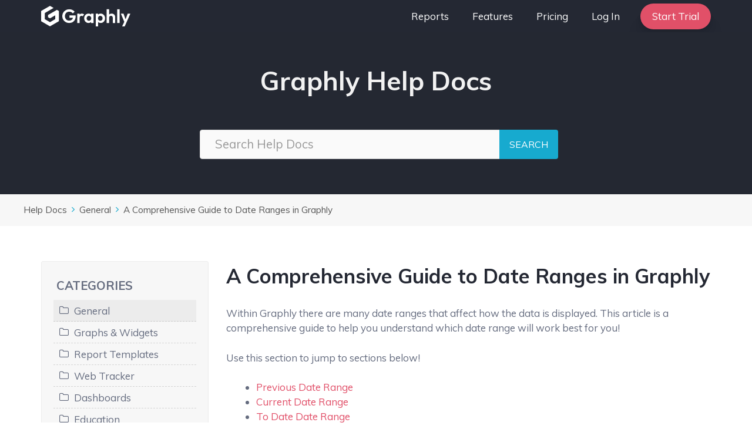

--- FILE ---
content_type: text/html; charset=UTF-8
request_url: https://graphly.io/docs/general/date-ranges-in-graphly/
body_size: 23342
content:
<!DOCTYPE html><html lang="en-US"><head><meta charset="UTF-8"><title>A Comprehensive Guide to Date Ranges in Graphly | Graphly</title><meta name="viewport" content="width=device-width, initial-scale=1"><meta name="dc.title" content="A Comprehensive Guide to Date Ranges in Graphly | Graphly"><meta name="dc.description" content="There are many data ranges that affect how your reports are displayed. Use this guide to understand which date range is best for you."><meta name="dc.relation" content="https://graphly.io/docs/general/date-ranges-in-graphly/"><meta name="dc.source" content="https://graphly.io/"><meta name="dc.language" content="en_US"><meta name="description" content="There are many data ranges that affect how your reports are displayed. Use this guide to understand which date range is best for you."><meta name="robots" content="index, follow, max-snippet:-1, max-image-preview:large, max-video-preview:-1"><link rel="canonical" href="https://graphly.io/docs/general/date-ranges-in-graphly/"><meta property="og:url" content="https://graphly.io/docs/general/date-ranges-in-graphly/"><meta property="og:site_name" content="Graphly"><meta property="og:locale" content="en_US"><meta property="og:type" content="article"><meta property="article:author" content="https://www.facebook.com/marketingmavens"><meta property="article:publisher" content="https://www.facebook.com/marketingmavens"><meta property="og:title" content="A Comprehensive Guide to Date Ranges in Graphly | Graphly"><meta property="og:description" content="There are many data ranges that affect how your reports are displayed. Use this guide to understand which date range is best for you."><meta property="og:image" content="https://graphly.io/wp-content/uploads/1-15-1024x683.png"><meta property="og:image:secure_url" content="https://graphly.io/wp-content/uploads/1-15-1024x683.png"><meta property="fb:pages" content=""><meta property="fb:admins" content=""><meta property="fb:app_id" content=""><meta name="twitter:card" content="summary"><meta name="twitter:site" content="@graphlyapp"><meta name="twitter:creator" content="@graphlyapp"><meta name="twitter:title" content="A Comprehensive Guide to Date Ranges in Graphly | Graphly"><meta name="twitter:description" content="There are many data ranges that affect how your reports are displayed. Use this guide to understand which date range is best for you."><meta name="twitter:image" content="https://graphly.io/wp-content/uploads/1-15-1024x683.png"><link href='https://fonts.gstatic.com' crossorigin rel='preconnect' /><link href='https://fonts.googleapis.com' crossorigin rel='preconnect' /><link rel='stylesheet' id='generate-fonts-css' href='//fonts.googleapis.com/css?family=Muli:regular,italic,700' media='all' /><link rel='stylesheet' id='wp-block-library-css' href='https://graphly.io/wp-includes/css/dist/block-library/style.min.css?ver=6.3.7' media='all' /><style id='wpseopress-local-business-style-inline-css'>span.wp-block-wpseopress-local-business-field{margin-right:8px}</style><link rel='stylesheet' id='mediaelement-css' href='https://graphly.io/wp-includes/js/mediaelement/mediaelementplayer-legacy.min.css?ver=4.2.17' media='all' /><link rel='stylesheet' id='wp-mediaelement-css' href='https://graphly.io/wp-includes/js/mediaelement/wp-mediaelement.min.css?ver=6.3.7' media='all' /><link rel='stylesheet' id='view_editor_gutenberg_frontend_assets-css' href='https://graphly.io/wp-content/cache/autoptimize/css/autoptimize_single_7e0bbd593bc913a5f833acbd7d7001fb.css?ver=3.6.20' media='all' /><style id='view_editor_gutenberg_frontend_assets-inline-css'>.wpv-sort-list-dropdown.wpv-sort-list-dropdown-style-default > span.wpv-sort-list,.wpv-sort-list-dropdown.wpv-sort-list-dropdown-style-default .wpv-sort-list-item {border-color: #cdcdcd;}.wpv-sort-list-dropdown.wpv-sort-list-dropdown-style-default .wpv-sort-list-item a {color: #444;background-color: #fff;}.wpv-sort-list-dropdown.wpv-sort-list-dropdown-style-default a:hover,.wpv-sort-list-dropdown.wpv-sort-list-dropdown-style-default a:focus {color: #000;background-color: #eee;}.wpv-sort-list-dropdown.wpv-sort-list-dropdown-style-default .wpv-sort-list-item.wpv-sort-list-current a {color: #000;background-color: #eee;}
.wpv-sort-list-dropdown.wpv-sort-list-dropdown-style-default > span.wpv-sort-list,.wpv-sort-list-dropdown.wpv-sort-list-dropdown-style-default .wpv-sort-list-item {border-color: #cdcdcd;}.wpv-sort-list-dropdown.wpv-sort-list-dropdown-style-default .wpv-sort-list-item a {color: #444;background-color: #fff;}.wpv-sort-list-dropdown.wpv-sort-list-dropdown-style-default a:hover,.wpv-sort-list-dropdown.wpv-sort-list-dropdown-style-default a:focus {color: #000;background-color: #eee;}.wpv-sort-list-dropdown.wpv-sort-list-dropdown-style-default .wpv-sort-list-item.wpv-sort-list-current a {color: #000;background-color: #eee;}.wpv-sort-list-dropdown.wpv-sort-list-dropdown-style-grey > span.wpv-sort-list,.wpv-sort-list-dropdown.wpv-sort-list-dropdown-style-grey .wpv-sort-list-item {border-color: #cdcdcd;}.wpv-sort-list-dropdown.wpv-sort-list-dropdown-style-grey .wpv-sort-list-item a {color: #444;background-color: #eeeeee;}.wpv-sort-list-dropdown.wpv-sort-list-dropdown-style-grey a:hover,.wpv-sort-list-dropdown.wpv-sort-list-dropdown-style-grey a:focus {color: #000;background-color: #e5e5e5;}.wpv-sort-list-dropdown.wpv-sort-list-dropdown-style-grey .wpv-sort-list-item.wpv-sort-list-current a {color: #000;background-color: #e5e5e5;}
.wpv-sort-list-dropdown.wpv-sort-list-dropdown-style-default > span.wpv-sort-list,.wpv-sort-list-dropdown.wpv-sort-list-dropdown-style-default .wpv-sort-list-item {border-color: #cdcdcd;}.wpv-sort-list-dropdown.wpv-sort-list-dropdown-style-default .wpv-sort-list-item a {color: #444;background-color: #fff;}.wpv-sort-list-dropdown.wpv-sort-list-dropdown-style-default a:hover,.wpv-sort-list-dropdown.wpv-sort-list-dropdown-style-default a:focus {color: #000;background-color: #eee;}.wpv-sort-list-dropdown.wpv-sort-list-dropdown-style-default .wpv-sort-list-item.wpv-sort-list-current a {color: #000;background-color: #eee;}.wpv-sort-list-dropdown.wpv-sort-list-dropdown-style-grey > span.wpv-sort-list,.wpv-sort-list-dropdown.wpv-sort-list-dropdown-style-grey .wpv-sort-list-item {border-color: #cdcdcd;}.wpv-sort-list-dropdown.wpv-sort-list-dropdown-style-grey .wpv-sort-list-item a {color: #444;background-color: #eeeeee;}.wpv-sort-list-dropdown.wpv-sort-list-dropdown-style-grey a:hover,.wpv-sort-list-dropdown.wpv-sort-list-dropdown-style-grey a:focus {color: #000;background-color: #e5e5e5;}.wpv-sort-list-dropdown.wpv-sort-list-dropdown-style-grey .wpv-sort-list-item.wpv-sort-list-current a {color: #000;background-color: #e5e5e5;}.wpv-sort-list-dropdown.wpv-sort-list-dropdown-style-blue > span.wpv-sort-list,.wpv-sort-list-dropdown.wpv-sort-list-dropdown-style-blue .wpv-sort-list-item {border-color: #0099cc;}.wpv-sort-list-dropdown.wpv-sort-list-dropdown-style-blue .wpv-sort-list-item a {color: #444;background-color: #cbddeb;}.wpv-sort-list-dropdown.wpv-sort-list-dropdown-style-blue a:hover,.wpv-sort-list-dropdown.wpv-sort-list-dropdown-style-blue a:focus {color: #000;background-color: #95bedd;}.wpv-sort-list-dropdown.wpv-sort-list-dropdown-style-blue .wpv-sort-list-item.wpv-sort-list-current a {color: #000;background-color: #95bedd;}</style><style id='classic-theme-styles-inline-css'>/*! This file is auto-generated */
.wp-block-button__link{color:#fff;background-color:#32373c;border-radius:9999px;box-shadow:none;text-decoration:none;padding:calc(.667em + 2px) calc(1.333em + 2px);font-size:1.125em}.wp-block-file__button{background:#32373c;color:#fff;text-decoration:none}</style><style id='global-styles-inline-css'>body{--wp--preset--color--black: #000000;--wp--preset--color--cyan-bluish-gray: #abb8c3;--wp--preset--color--white: #ffffff;--wp--preset--color--pale-pink: #f78da7;--wp--preset--color--vivid-red: #cf2e2e;--wp--preset--color--luminous-vivid-orange: #ff6900;--wp--preset--color--luminous-vivid-amber: #fcb900;--wp--preset--color--light-green-cyan: #7bdcb5;--wp--preset--color--vivid-green-cyan: #00d084;--wp--preset--color--pale-cyan-blue: #8ed1fc;--wp--preset--color--vivid-cyan-blue: #0693e3;--wp--preset--color--vivid-purple: #9b51e0;--wp--preset--color--contrast: var(--contrast);--wp--preset--color--contrast-2: var(--contrast-2);--wp--preset--color--contrast-3: var(--contrast-3);--wp--preset--color--base: var(--base);--wp--preset--color--base-2: var(--base-2);--wp--preset--color--base-3: var(--base-3);--wp--preset--color--accent: var(--accent);--wp--preset--gradient--vivid-cyan-blue-to-vivid-purple: linear-gradient(135deg,rgba(6,147,227,1) 0%,rgb(155,81,224) 100%);--wp--preset--gradient--light-green-cyan-to-vivid-green-cyan: linear-gradient(135deg,rgb(122,220,180) 0%,rgb(0,208,130) 100%);--wp--preset--gradient--luminous-vivid-amber-to-luminous-vivid-orange: linear-gradient(135deg,rgba(252,185,0,1) 0%,rgba(255,105,0,1) 100%);--wp--preset--gradient--luminous-vivid-orange-to-vivid-red: linear-gradient(135deg,rgba(255,105,0,1) 0%,rgb(207,46,46) 100%);--wp--preset--gradient--very-light-gray-to-cyan-bluish-gray: linear-gradient(135deg,rgb(238,238,238) 0%,rgb(169,184,195) 100%);--wp--preset--gradient--cool-to-warm-spectrum: linear-gradient(135deg,rgb(74,234,220) 0%,rgb(151,120,209) 20%,rgb(207,42,186) 40%,rgb(238,44,130) 60%,rgb(251,105,98) 80%,rgb(254,248,76) 100%);--wp--preset--gradient--blush-light-purple: linear-gradient(135deg,rgb(255,206,236) 0%,rgb(152,150,240) 100%);--wp--preset--gradient--blush-bordeaux: linear-gradient(135deg,rgb(254,205,165) 0%,rgb(254,45,45) 50%,rgb(107,0,62) 100%);--wp--preset--gradient--luminous-dusk: linear-gradient(135deg,rgb(255,203,112) 0%,rgb(199,81,192) 50%,rgb(65,88,208) 100%);--wp--preset--gradient--pale-ocean: linear-gradient(135deg,rgb(255,245,203) 0%,rgb(182,227,212) 50%,rgb(51,167,181) 100%);--wp--preset--gradient--electric-grass: linear-gradient(135deg,rgb(202,248,128) 0%,rgb(113,206,126) 100%);--wp--preset--gradient--midnight: linear-gradient(135deg,rgb(2,3,129) 0%,rgb(40,116,252) 100%);--wp--preset--font-size--small: 13px;--wp--preset--font-size--medium: 20px;--wp--preset--font-size--large: 36px;--wp--preset--font-size--x-large: 42px;--wp--preset--spacing--20: 0.44rem;--wp--preset--spacing--30: 0.67rem;--wp--preset--spacing--40: 1rem;--wp--preset--spacing--50: 1.5rem;--wp--preset--spacing--60: 2.25rem;--wp--preset--spacing--70: 3.38rem;--wp--preset--spacing--80: 5.06rem;--wp--preset--shadow--natural: 6px 6px 9px rgba(0, 0, 0, 0.2);--wp--preset--shadow--deep: 12px 12px 50px rgba(0, 0, 0, 0.4);--wp--preset--shadow--sharp: 6px 6px 0px rgba(0, 0, 0, 0.2);--wp--preset--shadow--outlined: 6px 6px 0px -3px rgba(255, 255, 255, 1), 6px 6px rgba(0, 0, 0, 1);--wp--preset--shadow--crisp: 6px 6px 0px rgba(0, 0, 0, 1);}:where(.is-layout-flex){gap: 0.5em;}:where(.is-layout-grid){gap: 0.5em;}body .is-layout-flow > .alignleft{float: left;margin-inline-start: 0;margin-inline-end: 2em;}body .is-layout-flow > .alignright{float: right;margin-inline-start: 2em;margin-inline-end: 0;}body .is-layout-flow > .aligncenter{margin-left: auto !important;margin-right: auto !important;}body .is-layout-constrained > .alignleft{float: left;margin-inline-start: 0;margin-inline-end: 2em;}body .is-layout-constrained > .alignright{float: right;margin-inline-start: 2em;margin-inline-end: 0;}body .is-layout-constrained > .aligncenter{margin-left: auto !important;margin-right: auto !important;}body .is-layout-constrained > :where(:not(.alignleft):not(.alignright):not(.alignfull)){max-width: var(--wp--style--global--content-size);margin-left: auto !important;margin-right: auto !important;}body .is-layout-constrained > .alignwide{max-width: var(--wp--style--global--wide-size);}body .is-layout-flex{display: flex;}body .is-layout-flex{flex-wrap: wrap;align-items: center;}body .is-layout-flex > *{margin: 0;}body .is-layout-grid{display: grid;}body .is-layout-grid > *{margin: 0;}:where(.wp-block-columns.is-layout-flex){gap: 2em;}:where(.wp-block-columns.is-layout-grid){gap: 2em;}:where(.wp-block-post-template.is-layout-flex){gap: 1.25em;}:where(.wp-block-post-template.is-layout-grid){gap: 1.25em;}.has-black-color{color: var(--wp--preset--color--black) !important;}.has-cyan-bluish-gray-color{color: var(--wp--preset--color--cyan-bluish-gray) !important;}.has-white-color{color: var(--wp--preset--color--white) !important;}.has-pale-pink-color{color: var(--wp--preset--color--pale-pink) !important;}.has-vivid-red-color{color: var(--wp--preset--color--vivid-red) !important;}.has-luminous-vivid-orange-color{color: var(--wp--preset--color--luminous-vivid-orange) !important;}.has-luminous-vivid-amber-color{color: var(--wp--preset--color--luminous-vivid-amber) !important;}.has-light-green-cyan-color{color: var(--wp--preset--color--light-green-cyan) !important;}.has-vivid-green-cyan-color{color: var(--wp--preset--color--vivid-green-cyan) !important;}.has-pale-cyan-blue-color{color: var(--wp--preset--color--pale-cyan-blue) !important;}.has-vivid-cyan-blue-color{color: var(--wp--preset--color--vivid-cyan-blue) !important;}.has-vivid-purple-color{color: var(--wp--preset--color--vivid-purple) !important;}.has-black-background-color{background-color: var(--wp--preset--color--black) !important;}.has-cyan-bluish-gray-background-color{background-color: var(--wp--preset--color--cyan-bluish-gray) !important;}.has-white-background-color{background-color: var(--wp--preset--color--white) !important;}.has-pale-pink-background-color{background-color: var(--wp--preset--color--pale-pink) !important;}.has-vivid-red-background-color{background-color: var(--wp--preset--color--vivid-red) !important;}.has-luminous-vivid-orange-background-color{background-color: var(--wp--preset--color--luminous-vivid-orange) !important;}.has-luminous-vivid-amber-background-color{background-color: var(--wp--preset--color--luminous-vivid-amber) !important;}.has-light-green-cyan-background-color{background-color: var(--wp--preset--color--light-green-cyan) !important;}.has-vivid-green-cyan-background-color{background-color: var(--wp--preset--color--vivid-green-cyan) !important;}.has-pale-cyan-blue-background-color{background-color: var(--wp--preset--color--pale-cyan-blue) !important;}.has-vivid-cyan-blue-background-color{background-color: var(--wp--preset--color--vivid-cyan-blue) !important;}.has-vivid-purple-background-color{background-color: var(--wp--preset--color--vivid-purple) !important;}.has-black-border-color{border-color: var(--wp--preset--color--black) !important;}.has-cyan-bluish-gray-border-color{border-color: var(--wp--preset--color--cyan-bluish-gray) !important;}.has-white-border-color{border-color: var(--wp--preset--color--white) !important;}.has-pale-pink-border-color{border-color: var(--wp--preset--color--pale-pink) !important;}.has-vivid-red-border-color{border-color: var(--wp--preset--color--vivid-red) !important;}.has-luminous-vivid-orange-border-color{border-color: var(--wp--preset--color--luminous-vivid-orange) !important;}.has-luminous-vivid-amber-border-color{border-color: var(--wp--preset--color--luminous-vivid-amber) !important;}.has-light-green-cyan-border-color{border-color: var(--wp--preset--color--light-green-cyan) !important;}.has-vivid-green-cyan-border-color{border-color: var(--wp--preset--color--vivid-green-cyan) !important;}.has-pale-cyan-blue-border-color{border-color: var(--wp--preset--color--pale-cyan-blue) !important;}.has-vivid-cyan-blue-border-color{border-color: var(--wp--preset--color--vivid-cyan-blue) !important;}.has-vivid-purple-border-color{border-color: var(--wp--preset--color--vivid-purple) !important;}.has-vivid-cyan-blue-to-vivid-purple-gradient-background{background: var(--wp--preset--gradient--vivid-cyan-blue-to-vivid-purple) !important;}.has-light-green-cyan-to-vivid-green-cyan-gradient-background{background: var(--wp--preset--gradient--light-green-cyan-to-vivid-green-cyan) !important;}.has-luminous-vivid-amber-to-luminous-vivid-orange-gradient-background{background: var(--wp--preset--gradient--luminous-vivid-amber-to-luminous-vivid-orange) !important;}.has-luminous-vivid-orange-to-vivid-red-gradient-background{background: var(--wp--preset--gradient--luminous-vivid-orange-to-vivid-red) !important;}.has-very-light-gray-to-cyan-bluish-gray-gradient-background{background: var(--wp--preset--gradient--very-light-gray-to-cyan-bluish-gray) !important;}.has-cool-to-warm-spectrum-gradient-background{background: var(--wp--preset--gradient--cool-to-warm-spectrum) !important;}.has-blush-light-purple-gradient-background{background: var(--wp--preset--gradient--blush-light-purple) !important;}.has-blush-bordeaux-gradient-background{background: var(--wp--preset--gradient--blush-bordeaux) !important;}.has-luminous-dusk-gradient-background{background: var(--wp--preset--gradient--luminous-dusk) !important;}.has-pale-ocean-gradient-background{background: var(--wp--preset--gradient--pale-ocean) !important;}.has-electric-grass-gradient-background{background: var(--wp--preset--gradient--electric-grass) !important;}.has-midnight-gradient-background{background: var(--wp--preset--gradient--midnight) !important;}.has-small-font-size{font-size: var(--wp--preset--font-size--small) !important;}.has-medium-font-size{font-size: var(--wp--preset--font-size--medium) !important;}.has-large-font-size{font-size: var(--wp--preset--font-size--large) !important;}.has-x-large-font-size{font-size: var(--wp--preset--font-size--x-large) !important;}
.wp-block-navigation a:where(:not(.wp-element-button)){color: inherit;}
:where(.wp-block-post-template.is-layout-flex){gap: 1.25em;}:where(.wp-block-post-template.is-layout-grid){gap: 1.25em;}
:where(.wp-block-columns.is-layout-flex){gap: 2em;}:where(.wp-block-columns.is-layout-grid){gap: 2em;}
.wp-block-pullquote{font-size: 1.5em;line-height: 1.6;}</style><link rel='stylesheet' id='pb-accordion-blocks-style-css' href='https://graphly.io/wp-content/cache/autoptimize/css/autoptimize_single_65198a2456e7257f1253c005eb32516e.css?ver=1.5.0' media='all' /><link rel='stylesheet' id='basepress-styles-css' href='https://graphly.io/wp-content/cache/autoptimize/css/autoptimize_single_9aeecad94a4a0d183cd16ec824acdce2.css?ver=1749046433' media='all' /><style id='basepress-styles-inline-css'>body{overflow-x:hidden;}.bpress-page-header{position: relative; width: 100vw; margin-left: -50vw; left: 50%;}.bpress-crumbs-wrap{width: 100vw; position: relative; margin-left: -50vw; left: 50%;}</style><link rel='stylesheet' id='basepress-icons-css' href='https://graphly.io/wp-content/cache/autoptimize/css/autoptimize_single_42c93e54980d1d14c94f15a60aa7a0ff.css?ver=2.15.9' media='all' /><link rel='stylesheet' id='generate-style-css' href='https://graphly.io/wp-content/themes/generatepress/assets/css/all.min.css?ver=3.6.0' media='all' /><style id='generate-style-inline-css'>@media (max-width:768px){}
@media (max-width: 938px){.main-navigation .menu-toggle,.main-navigation .mobile-bar-items,.sidebar-nav-mobile:not(#sticky-placeholder){display:block;}.main-navigation ul,.gen-sidebar-nav{display:none;}[class*="nav-float-"] .site-header .inside-header > *{float:none;clear:both;}}
.dynamic-author-image-rounded{border-radius:100%;}.dynamic-featured-image, .dynamic-author-image{vertical-align:middle;}.one-container.blog .dynamic-content-template:not(:last-child), .one-container.archive .dynamic-content-template:not(:last-child){padding-bottom:0px;}.dynamic-entry-excerpt > p:last-child{margin-bottom:0px;}</style><link rel='stylesheet' id='kadence_share_css-css' href='https://graphly.io/wp-content/cache/autoptimize/css/autoptimize_single_ff269cff488a25420fa296615cc46b94.css?ver=1.2.13' media='all' /><link rel='stylesheet' id='generatepress-dynamic-css' href='https://graphly.io/wp-content/uploads/generatepress/style.min.css?ver=1758326707' media='all' /><style id='generateblocks-inline-css'>.gb-container.gb-tabs__item:not(.gb-tabs__item-open){display:none;}.gb-container-header{background-image:linear-gradient(325deg, #3dc3c0, #39d1ff);}.gb-container-header > .gb-inside-container{padding:120px 30px 60px;max-width:1140px;margin-left:auto;margin-right:auto;}.gb-grid-wrapper > .gb-grid-column-header > .gb-container{display:flex;flex-direction:column;height:100%;}.gb-container-c314e64e{background-image:linear-gradient(350deg, #3dc3c0 30%, #39d1ff);}.gb-container-c314e64e > .gb-inside-container{padding:60px 30px;max-width:1140px;margin-left:auto;margin-right:auto;}.gb-grid-wrapper > .gb-grid-column-c314e64e > .gb-container{display:flex;flex-direction:column;height:100%;}.gb-container-cf5e829e > .gb-inside-container{padding:0;}.gb-grid-wrapper > .gb-grid-column-cf5e829e{width:65%;}.gb-grid-wrapper > .gb-grid-column-cf5e829e > .gb-container{display:flex;flex-direction:column;height:100%;}.gb-container-1d001435 > .gb-inside-container{padding:0;}.gb-grid-wrapper > .gb-grid-column-1d001435{width:35%;}.gb-grid-wrapper > .gb-grid-column-1d001435 > .gb-container{display:flex;flex-direction:column;height:100%;}.gb-container-6bf0d2ed{text-align:center;margin-top:0px;background-color:#21242d;}.gb-container-6bf0d2ed > .gb-inside-container{padding:30px;max-width:500px;margin-left:auto;margin-right:auto;}.gb-grid-wrapper > .gb-grid-column-6bf0d2ed > .gb-container{display:flex;flex-direction:column;height:100%;}.gb-container-9c2f1b01 > .gb-inside-container{padding:0;max-width:1140px;margin-left:auto;margin-right:auto;}.gb-grid-wrapper > .gb-grid-column-9c2f1b01 > .gb-container{display:flex;flex-direction:column;height:100%;}.gb-container-9c2f1b01{position:relative;}.gb-container-a3acbfcf{margin-top:30px;}.gb-container-a3acbfcf > .gb-inside-container{padding:0;}.gb-grid-wrapper > .gb-grid-column-a3acbfcf > .gb-container{display:flex;flex-direction:column;height:100%;}.gb-container-a40afabc{background-image:url(https://graphly.io/wp-content/uploads/parsey-logo-white-1.svg);background-repeat:no-repeat;background-position:center center;background-size:contain;min-height:50px;position:relative;}.gb-container-a40afabc > .gb-inside-container{padding:0;}.gb-grid-wrapper > .gb-grid-column-a40afabc{width:41%;}.gb-grid-wrapper > .gb-grid-column-a40afabc > .gb-container{display:flex;flex-direction:column;height:100%;}.gb-container-a40afabc.gb-has-dynamic-bg{background-image:var(--background-url);}.gb-container-a40afabc.gb-no-dynamic-bg{background-image:none;}.gb-container-b2dc4532{background-image:url(https://graphly.io/wp-content/uploads/evidence-logo-white.svg);background-repeat:no-repeat;background-position:center center;background-size:contain;min-height:40px;position:relative;}.gb-container-b2dc4532 > .gb-inside-container{padding:0;}.gb-grid-wrapper > .gb-grid-column-b2dc4532{width:59%;}.gb-grid-wrapper > .gb-grid-column-b2dc4532 > .gb-container{display:flex;flex-direction:column;height:100%;}.gb-container-b2dc4532.gb-has-dynamic-bg{background-image:var(--background-url);}.gb-container-b2dc4532.gb-no-dynamic-bg{background-image:none;}.gb-container-739ce533{background-color:#1c1f27;}.gb-container-739ce533 > .gb-inside-container{padding:20px 30px;max-width:1140px;margin-left:auto;margin-right:auto;}.gb-grid-wrapper > .gb-grid-column-739ce533 > .gb-container{display:flex;flex-direction:column;height:100%;}.gb-container-1924832a > .gb-inside-container{padding:0;}.gb-grid-wrapper > .gb-grid-column-1924832a{width:75%;}.gb-grid-wrapper > .gb-grid-column-1924832a > .gb-container{display:flex;flex-direction:column;height:100%;}.gb-container-bd6f90a1 > .gb-inside-container{padding:0;}.gb-grid-wrapper > .gb-grid-column-bd6f90a1{width:25%;}.gb-grid-wrapper > .gb-grid-column-bd6f90a1 > .gb-container{display:flex;flex-direction:column;height:100%;}.gb-grid-wrapper-3774fa1f{display:flex;flex-wrap:wrap;align-items:center;margin-left:-30px;}.gb-grid-wrapper-3774fa1f > .gb-grid-column{box-sizing:border-box;padding-left:30px;}.gb-grid-wrapper-9d1a77f7{display:flex;flex-wrap:wrap;margin-left:-60px;}.gb-grid-wrapper-9d1a77f7 > .gb-grid-column{box-sizing:border-box;padding-left:60px;}.gb-grid-wrapper-e3ba1113{display:flex;flex-wrap:wrap;align-items:center;margin-left:-30px;}.gb-grid-wrapper-e3ba1113 > .gb-grid-column{box-sizing:border-box;padding-left:30px;}p.gb-headline-c8b46618{font-size:30px;margin-bottom:0px;color:#ffffff;}p.gb-headline-6d6429ab{margin-right:5px;margin-bottom:0px;color:#9094a7;display:inline-block;}div.gb-headline-8048e1b2{margin-bottom:-3px;display:inline-flex;align-items:flex-end;}div.gb-headline-8048e1b2 .gb-icon{line-height:0;display:inline-flex;}div.gb-headline-8048e1b2 .gb-icon svg{width:4.5em;height:4.5em;fill:currentColor;}p.gb-headline-60187305{margin-bottom:0px;margin-left:5px;color:#9094a7;display:inline-block;}p.gb-headline-7edfa020{font-size:15px;margin-bottom:0px;color:#9094a7;}p.gb-headline-7edfa020 a{color:#9094a7;}p.gb-headline-7edfa020 a:hover{color:#abb8c3;}.gb-button-wrapper{display:flex;flex-wrap:wrap;align-items:flex-start;justify-content:flex-start;clear:both;}.gb-button-wrapper-ad36c600{justify-content:flex-end;}.gb-accordion__item:not(.gb-accordion__item-open) > .gb-button .gb-accordion__icon-open{display:none;}.gb-accordion__item.gb-accordion__item-open > .gb-button .gb-accordion__icon{display:none;}.gb-button-wrapper a.gb-button-1fcc3632{display:inline-flex;align-items:center;justify-content:center;font-size:18px;text-align:center;padding:15px 30px;border-radius:100px;background-color:#ffffff;color:#2c3130;text-decoration:none;}.gb-button-wrapper a.gb-button-1fcc3632:hover, .gb-button-wrapper a.gb-button-1fcc3632:active, .gb-button-wrapper a.gb-button-1fcc3632:focus{background-color:#ffffff;color:#2c3130;}.gb-button-wrapper a.gb-button-1fcc3632 .gb-icon{line-height:0;padding-left:0.3em;}.gb-button-wrapper a.gb-button-1fcc3632 .gb-icon svg{width:1em;height:1em;fill:currentColor;}.gb-button-wrapper .gb-button-1fcc3632:hover{transform:translate3d(0,-2px,0);}.gb-button-wrapper .gb-button-1fcc3632{transition:all 0.3s ease;}.gb-button-wrapper a.gb-button-f50e7b4c, .gb-button-wrapper a.gb-button-f50e7b4c:visited{padding:10px;margin-right:15px;background-color:#3ec4c0;color:#ffffff;text-decoration:none;display:inline-flex;align-items:center;justify-content:center;text-align:center;}.gb-button-wrapper a.gb-button-f50e7b4c:hover, .gb-button-wrapper a.gb-button-f50e7b4c:active, .gb-button-wrapper a.gb-button-f50e7b4c:focus{background-color:#4cd7d3;color:#ffffff;}.gb-button-wrapper a.gb-button-f50e7b4c .gb-icon{font-size:1em;line-height:0;align-items:center;display:inline-flex;}.gb-button-wrapper a.gb-button-f50e7b4c .gb-icon svg{height:1em;width:1em;fill:currentColor;}.gb-button-wrapper a.gb-button-0c4b7c3c, .gb-button-wrapper a.gb-button-0c4b7c3c:visited{padding:10px;margin-right:15px;background-color:#3ec4c0;color:#ffffff;text-decoration:none;display:inline-flex;align-items:center;justify-content:center;text-align:center;}.gb-button-wrapper a.gb-button-0c4b7c3c:hover, .gb-button-wrapper a.gb-button-0c4b7c3c:active, .gb-button-wrapper a.gb-button-0c4b7c3c:focus{background-color:#4cd7d3;color:#ffffff;}.gb-button-wrapper a.gb-button-0c4b7c3c .gb-icon{font-size:1em;line-height:0;align-items:center;display:inline-flex;}.gb-button-wrapper a.gb-button-0c4b7c3c .gb-icon svg{height:1em;width:1em;fill:currentColor;}.gb-button-wrapper a.gb-button-650b6940, .gb-button-wrapper a.gb-button-650b6940:visited{padding:10px;margin-right:0px;background-color:#3ec4c0;color:#ffffff;text-decoration:none;display:inline-flex;align-items:center;justify-content:center;text-align:center;}.gb-button-wrapper a.gb-button-650b6940:hover, .gb-button-wrapper a.gb-button-650b6940:active, .gb-button-wrapper a.gb-button-650b6940:focus{background-color:#4cd7d3;color:#ffffff;}.gb-button-wrapper a.gb-button-650b6940 .gb-icon{font-size:1em;line-height:0;align-items:center;display:inline-flex;}.gb-button-wrapper a.gb-button-650b6940 .gb-icon svg{height:1em;width:1em;fill:currentColor;}@media (min-width: 1025px) {.gb-button-wrapper-5ade3316 > .gb-button{flex:1;}}@media (max-width: 1024px) and (min-width: 768px) {.gb-button-wrapper-5ade3316 > .gb-button{flex:1;}}@media (max-width: 767px) {.gb-container-header > .gb-inside-container{padding-top:80px;padding-bottom:40px;}.gb-grid-wrapper > .gb-grid-column-header{width:100%;}.gb-grid-wrapper > .gb-grid-column-cf5e829e{width:100%;}.gb-grid-wrapper > .gb-grid-column-1d001435{width:100%;}.gb-grid-wrapper > .gb-grid-column-6bf0d2ed{width:100%;}.gb-grid-wrapper > .gb-grid-column-9c2f1b01{width:100%;}.gb-grid-wrapper > .gb-grid-column-a3acbfcf{width:100%;}.gb-grid-wrapper > .gb-grid-column-a40afabc{width:100%;}.gb-grid-wrapper > .gb-grid-column-b2dc4532{width:100%;}.gb-grid-wrapper > .gb-grid-column-739ce533{width:100%;}.gb-grid-wrapper > .gb-grid-column-1924832a{width:100%;}.gb-grid-wrapper > .gb-grid-column-bd6f90a1{width:100%;}.gb-grid-wrapper-9d1a77f7 > .gb-grid-column{padding-bottom:30px;}.gb-grid-wrapper-e3ba1113 > .gb-grid-column{padding-bottom:20px;}p.gb-headline-c8b46618{font-size:25px;line-height:1.4em;text-align:center;margin-bottom:15px;}p.gb-headline-7edfa020{text-align:center;}.gb-button-wrapper-5ade3316 > .gb-button{flex:1;}.gb-button-wrapper-ad36c600{justify-content:center;}}.gb-container .wp-block-image img{vertical-align:middle;}.gb-grid-wrapper .wp-block-image{margin-bottom:0;}.gb-highlight{background:none;}.gb-container-link{position:absolute;top:0;right:0;bottom:0;left:0;z-index:99;}</style><link rel='stylesheet' id='generate-offside-css' href='https://graphly.io/wp-content/plugins/gp-premium/menu-plus/functions/css/offside.min.css?ver=2.5.5' media='all' /><style id='generate-offside-inline-css'>:root{--gp-slideout-width:265px;}.slideout-navigation.main-navigation .main-nav ul li a{font-weight:normal;text-transform:none;}.slideout-navigation.main-navigation.do-overlay .main-nav ul ul li a{font-size:1em;}.slideout-navigation, .slideout-navigation a{color:#ffffff;}.slideout-navigation button.slideout-exit{color:#ffffff;padding-left:20px;padding-right:20px;}.slide-opened nav.toggled .menu-toggle:before{display:none;}@media (max-width: 938px){.menu-bar-item.slideout-toggle{display:none;}}</style><link rel='stylesheet' id='generate-navigation-branding-css' href='https://graphly.io/wp-content/plugins/gp-premium/menu-plus/functions/css/navigation-branding.min.css?ver=2.5.5' media='all' /><style id='generate-navigation-branding-inline-css'>.navigation-branding img, .site-logo.mobile-header-logo img{height:55px;width:auto;}.navigation-branding .main-title{line-height:55px;}@media (max-width: 1150px){#site-navigation .navigation-branding, #sticky-navigation .navigation-branding{margin-left:10px;}}@media (max-width: 938px){.main-navigation:not(.slideout-navigation) .main-nav{-ms-flex:0 0 100%;flex:0 0 100%;}.main-navigation:not(.slideout-navigation) .inside-navigation{-ms-flex-wrap:wrap;flex-wrap:wrap;display:-webkit-box;display:-ms-flexbox;display:flex;}.nav-aligned-center .navigation-branding, .nav-aligned-left .navigation-branding{margin-right:auto;}.nav-aligned-center  .main-navigation.has-branding:not(.slideout-navigation) .inside-navigation .main-nav,.nav-aligned-center  .main-navigation.has-sticky-branding.navigation-stick .inside-navigation .main-nav,.nav-aligned-left  .main-navigation.has-branding:not(.slideout-navigation) .inside-navigation .main-nav,.nav-aligned-left  .main-navigation.has-sticky-branding.navigation-stick .inside-navigation .main-nav{margin-right:0px;}.navigation-branding img, .site-logo.mobile-header-logo{height:50px;}.navigation-branding .main-title{line-height:50px;}}</style><link rel='stylesheet' id='bafg_twentytwenty-css' href='https://graphly.io/wp-content/cache/autoptimize/css/autoptimize_single_b228d5ef12f4b91fbf5cbb57c4e3f263.css?ver=6.3.7' media='all' /><link rel='stylesheet' id='bafg-style-css' href='https://graphly.io/wp-content/cache/autoptimize/css/autoptimize_single_6e645c7a434914ad5b33f89e9f804733.css?ver=6.3.7' media='all' /> <script src='https://graphly.io/wp-content/cache/autoptimize/js/autoptimize_single_3f2388c21c15fd925916b9660d0d3e52.js?ver=175000' id='toolset-common-es-frontend-js'></script> <script src='https://graphly.io/wp-includes/js/jquery/jquery.min.js?ver=3.7.0' id='jquery-core-js'></script> <script src='https://graphly.io/wp-content/plugins/sticky-menu-or-anything-on-scroll/assets/js/jq-sticky-anything.min.js?ver=2.1.1' id='stickyAnythingLib-js'></script> <script src='https://graphly.io/wp-content/cache/autoptimize/js/autoptimize_single_30c287098fb824e35e2e9f16ceedd24b.js' id='eventMove-js'></script> <script src='https://graphly.io/wp-content/cache/autoptimize/js/autoptimize_single_c0504f98d1bad4e7fd598ded66a5c439.js?ver=1769485352' id='bafg_twentytwenty-js'></script> <script>window.addEventListener("load",function(){ var c={script:false,link:false}; function ls(s) { if(!['script','link'].includes(s)||c[s]){return;}c[s]=true; var d=document,f=d.getElementsByTagName(s)[0],j=d.createElement(s); if(s==='script'){j.async=true;j.src='https://graphly.io/wp-content/plugins/toolset-blocks/vendor/toolset/blocks/public/js/frontend.js?v=1.6.16';}else{ j.rel='stylesheet';j.href='https://graphly.io/wp-content/plugins/toolset-blocks/vendor/toolset/blocks/public/css/style.css?v=1.6.16';} f.parentNode.insertBefore(j, f); }; function ex(){ls('script');ls('link')} window.addEventListener("scroll", ex, {once: true}); if (('IntersectionObserver' in window) && ('IntersectionObserverEntry' in window) && ('intersectionRatio' in window.IntersectionObserverEntry.prototype)) { var i = 0, fb = document.querySelectorAll("[class^='tb-']"), o = new IntersectionObserver(es => { es.forEach(e => { o.unobserve(e.target); if (e.intersectionRatio > 0) { ex();o.disconnect();}else{ i++;if(fb.length>i){o.observe(fb[i])}} }) }); if (fb.length) { o.observe(fb[i]) } } })</script> <noscript><link rel="stylesheet" href="https://graphly.io/wp-content/plugins/toolset-blocks/vendor/toolset/blocks/public/css/style.css"> </noscript> <script>(function(w,d,s,l,i){w[l]=w[l]||[];w[l].push({'gtm.start':
new Date().getTime(),event:'gtm.js'});var f=d.getElementsByTagName(s)[0],
j=d.createElement(s),dl=l!='dataLayer'?'&l='+l:'';j.async=true;j.src=
'https://www.googletagmanager.com/gtm.js?id='+i+dl;f.parentNode.insertBefore(j,f);
})(window,document,'script','dataLayer','GTM-KNHP99H');</script> <link rel="icon" href="https://graphly.io/wp-content/uploads/cropped-site-icon-new-32x32.png" sizes="32x32" /><link rel="icon" href="https://graphly.io/wp-content/uploads/cropped-site-icon-new-192x192.png" sizes="192x192" /><link rel="apple-touch-icon" href="https://graphly.io/wp-content/uploads/cropped-site-icon-new-180x180.png" /><meta name="msapplication-TileImage" content="https://graphly.io/wp-content/uploads/cropped-site-icon-new-270x270.png" /><style id="wp-custom-css">/***New CSS***/

.logo-icon .gb-icon svg {
	height: inherit !important;
}

.bpress-notice {
	border-radius: 6px;
	font-size: 16px;
}

.bpress-notice.is-style-warning .bpress-notice-icon {
	color: #fbbf25 !important;
}

.bpress-notice.is-style-warning {
	background-color: #fffbeb;
	color: #b4530b;
	border-color: #fffbeb;
}

.header-wrap {
	padding-top: 15px;
}

.relative {
	position: relative;
}

.graphs {
	position: absolute;
    top: 50%;
    width: 100%;
    left: 0;
}

.c-accordion__item {
	border-radius: 6px;
	background: #fff;
  padding: 14px 14px 4px 14px;
	box-shadow:
  0 0.7px 2.2px rgba(0, 0, 0, 0.014),
  0 1.7px 5.3px rgba(0, 0, 0, 0.02),
  0 3.3px 10px rgba(0, 0, 0, 0.025),
  0 5.8px 17.9px rgba(0, 0, 0, 0.03),
  0 10.9px 33.4px rgba(0, 0, 0, 0.036),
  0 26px 80px rgba(0, 0, 0, 0.05)
;

}

.c-accordion__title {
	font-size: 20px;
}

.c-accordion__title:after {
	top: 45%;
}

/***LearnDash***/

.learndash-wrapper .ld-item-list .ld-item-list-item .ld-item-list-item-preview .ld-status-icon {
    margin-top: 0px;
}

.ld-item-title {
	font-weight: 700;
    position: relative;
    top: 0px;
}

.learndash-wrapper .ld-item-list .ld-item-list-item {
    border-radius: 0;
    margin: -2px 0;
}

.learndash-wrapper .ld-course-status.ld-course-status-enrolled {
	border-radius: 0;
}

.learndash-wrapper .ld-course-status.ld-course-status-enrolled .ld-progress {
	padding: 0;
}

.ld-progress-steps {
	display: none;
}

.searchandfilter label {
	display: block;
}

.searchandfilter ul {
	margin-left: 0;
}

.sf-field-search input, .searchandfilter select.sf-input-select {
	width: 100%;
}

.heartbeat {
  animation: 1s infinite beatHeart;
}

@keyframes beatHeart {
  0% {
    transform: scale(1);
  }
  25% {
    transform: scale(1.1);
  }
  40% {
    transform: scale(1);
  }
  60% {
    transform: scale(1.1);
  }
  100% {
    transform: scale(1);
  }
}

.cl-layout-container a, .cl-layout-container div {
	font-family: 'Muli' !important;
}

.notification-dot {
	position: absolute !important;
    margin-top: 0px !important;
    top: 14px !important;
    right: 2px !important;
}

#menu-item-6205 {
	position: relative !important;
	display: inline-block !important;
}

#menu-item-6205:hover {
	cursor: pointer;
}

.post-password-required {
	    text-align: center;
    padding: 30px;
    margin: 80px auto;
}

.main-navigation .main-nav ul li.nav-button a {
	background-color: #e15068 !important;
	color: #ffffff !important;
	line-height: 44px;
	transition: color .2s ease-in-out, background-color .2s ease-in-out;
	margin: 0 0 0 15px;
	border-radius: 50px;
	font-size: 17px;
	box-shadow:
  0 1px 1.2px rgba(0, 0, 0, 0.011),
  0 2.3px 3px rgba(0, 0, 0, 0.016),
  0 4.4px 5.6px rgba(0, 0, 0, 0.02),
  0 7.8px 10.1px rgba(0, 0, 0, 0.024),
  0 14.6px 18.8px rgba(0, 0, 0, 0.029),
  0 35px 45px rgba(0, 0, 0, 0.04)
;

transition: all 0.3s ease;
}

.current-menu-item a {
	font-weight: 700;
}

.main-navigation .main-nav ul li.nav-button a:hover {
	background-color: #e15068 !important;
	color: #ffffff !important;
	transform: translate3d(0,-2px,0);
	box-shadow:
  0 1.4px 1.7px rgba(0, 0, 0, 0.017),
  0 3.3px 4.2px rgba(0, 0, 0, 0.024),
  0 6.1px 7.9px rgba(0, 0, 0, 0.03),
  0 10.9px 14.1px rgba(0, 0, 0, 0.036),
  0 20.5px 26.3px rgba(0, 0, 0, 0.043),
  0 49px 63px rgba(0, 0, 0, 0.06)
;

}

.main-navigation .main-nav ul li.nav-button a:before {
	display: none;
}

.size-auto, .size-full, .size-large, .size-medium, .size-thumbnail {
	margin-bottom: 30px;
}

button,
html input[type="button"],
input[type="reset"],
input[type="submit"],
a.button,
a.button:visited,
a.wp-block-button__link:not(.has-background) {
	-webkit-transition: all 0.2s ease-in-out;
	-moz-transition: all 0.3s ease-in-out;
	-ms-transition: all 0.3s ease-in-out;
	-o-transition: all 0.3s ease-in-out;
	transition: all 0.3s ease-in-out;
	border-radius: 4px;
}

input,
textarea {
	border-radius: 4px !important;
}

.archive .inside-article {
	box-shadow: 0 5px 10px 0 #00000014;
	padding: 20px !important;
}

/*Post CSS*/
.kt_simple_share_container.kt_share_aftercontent {
		display: none;
	}	

.image-shadow img {
box-shadow: 0px 0px 30px 0px rgba(0,0,0,0.07);
}

.custom-post-meta {
	clear: both;
	display: inline-block;
	font-size: 15px;
	line-height: 24px;
	margin-bottom: 30px;
	width: 100%;
}

.post-avatar {
	display: inline;
}

.author-name {
	font-weight: 700;
}

.author-name a {
	color: inherit;
}

.avatar {
	border-radius: 50px;
}

.custom-post-meta .avatar {
	border-radius: 50px;
	margin-right: 15px;
	float: left;
}

.custom-post-sub-heading {
	padding-top: 30px;
}

.post-subheading {
	max-width: 500px;
	margin: 0 auto;
}

ul li .dpsp-network-btn {
	background: transparent !important;
	border: none !important;
}

#dpsp-floating-sidebar {
	top: 60% !important;
}

.dpsp-button-style-1 .dpsp-network-btn .dpsp-network-icon {
	color: #5C5C5C !important;
}


.floating {  
    animation-name: floating;
    animation-duration: 6s;
    animation-iteration-count: infinite;
    animation-timing-function: ease-in-out;
}

@keyframes floating {
    from { transform: translate(0,  0px); }
    65%  { transform: translate(0, 15px); }
    to   { transform: translate(0, -0px); }    
}

/*Footer CSS*/

.lsi-social-icons li a {
	line-height: 1 !important;
}

.post-hero,
.page-hero {
	background-image: linear-gradient(150deg, #39d1ff 0%, #3DC3C0 100%);
}

/********Media Query CSS********/


/*General Mobile Only CSS*/

@media (max-width: 768px) {
	
	.post-subheading {
		font-size: 18px;
	}
	
	.dpsp-button-style-1 .dpsp-networks-btns-wrapper .dpsp-network-btn.dpsp-no-label .dpsp-network-icon {
		right: 10px;
	}
	
	#dpsp-floating-sidebar {
		top: 50% !important;
	}
}

/*Smaller Than 938*/

@media only screen and (max-width:938px) {
	.main-navigation .main-nav ul li.nav-button a {
		text-align: center;
		margin: 10px 15px 20px 15px;
		background: #EB1851 !important;
		border-color: #EB1851;
	}
	.main-navigation .main-nav ul li.nav-button a:hover,
	.main-navigation .main-nav ul li.nav-button a:focus {
		border-color: #fff;
	}
	.bpress-page-header h2 {
    font-size: 30px;
	}
			.bpress-page-header h1 {
    font-size: 30px;
	}
}


/*Larger Than 938*/

@media only screen and (min-width:938px) {
	.main-navigation .main-nav ul li a:before {
		content: "";
		position: absolute;
		width: 80%;
		text-align: center;
		margin: 0 auto;
		height: 2px;
		bottom: 5px;
		left: 10%;
		background: #ffffff;
		visibility: hidden;
		border-radius: 5px;
		transform: scaleX(0);
		transition: .25s linear;
	}
	.main-navigation .main-nav ul li a:hover:before {
		visibility: visible;
		transform: scaleX(1);
	}
}


/*Docs CSS*/
   .tip > span::before {
		font-family: "Font Awesome 5 Free";
    font-weight: 900;
    content: "\f0d0";
    margin-right: 10px;
    color: #2F9EE0;
  }

   .note > span::before {
		font-family: "Font Awesome 5 Free";
    font-weight: 900;
    content: "\f303";
    margin-right: 10px;
    color: #37b27b;
  }

   .important > span::before {
		font-family: "Font Awesome 5 Free";
    font-weight: 900;
    content: "\f06a";
    margin-right: 10px;
    color: #EDB431;
  }


.knowledgebase-template-default .wp-block-image img {
    box-shadow: 0 0 20px 0 #00000014;
}

.bpress-section-image {
    width: 100%;
    max-width: 100px;
}

.bpress-section-boxed .bpress-section-title {
	    margin: 20px 0 10px;
}

.bpress-section-boxed > a {
	padding: 30px;
}

.bpress-page-header {
    padding: 6px 25px 60px;
	background-color: #242832;
}

.tax-knowledgebase_cat .site-content, .single-knowledgebase .site-content {
	padding-top: 0 !important;
}

.bpress-wrap {
	padding: 0;
}

.bpress-search-submit input[type="submit"] {
	border-radius: 0 4px 4px 0 !important;
	margin-left: 10px;
}

.bpress-search-submit {
	padding: 0;
}

.bpress-crumbs-wrap {
	background-color: #f7f7f7;
}

.bpress-sidebar .widget {
    border: 1px solid #ececec;
    background-color: #f7f7f7;
}

.widget ul li.bpress-widget-item:hover, .widget ul a.bpress-widget-item:hover, .widget ol a.bpress-widget-item:hover, .widget ul li.bpress-widget-item.active, .widget ul a.bpress-widget-item.active, .widget ol a.bpress-widget-item.active {
	background-color: #ececec;
}

/*Form CSS*/

.infusion-field-input {
	width: 100%;
	margin: 5px 0 12px 0;
	font-family: inherit;
}

.infusion-option {
	display: block;
	margin-bottom: 8px;
}

.infusion-form, .infusion-field textarea {
	font-family: inherit;
}

.infusion-option label {
	position: relative;
	top: 2px;
}

/*Gravity Forms*/

.gform_wrapper .field_sublabel_below .ginput_complex.ginput_container label, .gform_wrapper .field_sublabel_below div[class*=gfield_time_].ginput_container label {
display: none;
}

.gform_wrapper input:not([type=radio]):not([type=checkbox]):not([type=submit]):not([type=button]):not([type=image]):not([type=file]) {
padding: 10px 12px;
}

.gform_wrapper .gform_page_footer {
border-top: 0;
}

.gform_title {
display: none;
}

.gform_wrapper.gf_browser_chrome .gfield_checkbox li input, .gform_wrapper.gf_browser_chrome .gfield_checkbox li input[type=checkbox], .gform_wrapper.gf_browser_chrome .gfield_radio li input[type=radio] {
margin-top: 0;
}

.gform_wrapper li.hidden_label input {
	margin-top: 0 !important;
}

.gform_wrapper form.gf_simple_horizontal div.gform_body {
    width: 100%;}</style><noscript><style>.perfmatters-lazy[data-src]{display:none !important;}</style></noscript><style>.perfmatters-lazy-youtube{position:relative;width:100%;max-width:100%;height:0;padding-bottom:56.23%;overflow:hidden}.perfmatters-lazy-youtube img{position:absolute;top:0;right:0;bottom:0;left:0;display:block;width:100%;max-width:100%;height:auto;margin:auto;border:none;cursor:pointer;transition:.5s all;-webkit-transition:.5s all;-moz-transition:.5s all}.perfmatters-lazy-youtube img:hover{-webkit-filter:brightness(75%)}.perfmatters-lazy-youtube .play{position:absolute;top:50%;left:50%;right:auto;width:68px;height:48px;margin-left:-34px;margin-top:-24px;background:url(https://graphly.io/wp-content/plugins/perfmatters/img/youtube.svg) no-repeat;background-position:center;background-size:cover;pointer-events:none;filter:grayscale(1)}.perfmatters-lazy-youtube:hover .play{filter:grayscale(0)}.perfmatters-lazy-youtube iframe{position:absolute;top:0;left:0;width:100%;height:100%;z-index:99}.wp-has-aspect-ratio .wp-block-embed__wrapper{position:relative;}.wp-has-aspect-ratio .perfmatters-lazy-youtube{position:absolute;top:0;right:0;bottom:0;left:0;width:100%;height:100%;padding-bottom:0}</style></head><body class="knowledgebase-template-default single single-knowledgebase postid-4086 wp-custom-logo wp-embed-responsive post-image-above-header post-image-aligned-left slideout-enabled slideout-mobile sticky-menu-fade no-sidebar nav-below-header one-container fluid-header active-footer-widgets-5 nav-aligned-right header-aligned-left dropdown-click dropdown-click-menu-item" itemtype="https://schema.org/Blog" itemscope> <noscript><iframe src="https://www.googletagmanager.com/ns.html?id=GTM-KNHP99H"
height="0" width="0" style="display:none;visibility:hidden"></iframe></noscript> <a class="screen-reader-text skip-link" href="#content" title="Skip to content">Skip to content</a><nav class="has-branding main-navigation sub-menu-right" id="site-navigation" aria-label="Primary"  itemtype="https://schema.org/SiteNavigationElement" itemscope><div class="inside-navigation grid-container grid-parent"><div class="navigation-branding"><div class="site-logo"> <a href="https://graphly.io/" title="Graphly" rel="home"> <img class="header-image is-logo-image perfmatters-lazy" alt="Graphly" src="data:image/svg+xml,%3Csvg%20xmlns=&#039;http://www.w3.org/2000/svg&#039;%20width=&#039;1303&#039;%20height=&#039;300&#039;%20viewBox=&#039;0%200%201303%20300&#039;%3E%3C/svg%3E" title="Graphly" width="1303" height="300" data-src="https://graphly.io/wp-content/uploads/graphly-new-official-white.svg" /><noscript><img  class="header-image is-logo-image" alt="Graphly" src="https://graphly.io/wp-content/uploads/graphly-new-official-white.svg" title="Graphly" width="1303" height="300" /></noscript> </a></div></div> <button class="menu-toggle" aria-controls="generate-slideout-menu" aria-expanded="false"> <span class="gp-icon icon-menu-bars"><svg viewBox="0 0 512 512" aria-hidden="true" xmlns="http://www.w3.org/2000/svg" width="1em" height="1em"><path d="M0 96c0-13.255 10.745-24 24-24h464c13.255 0 24 10.745 24 24s-10.745 24-24 24H24c-13.255 0-24-10.745-24-24zm0 160c0-13.255 10.745-24 24-24h464c13.255 0 24 10.745 24 24s-10.745 24-24 24H24c-13.255 0-24-10.745-24-24zm0 160c0-13.255 10.745-24 24-24h464c13.255 0 24 10.745 24 24s-10.745 24-24 24H24c-13.255 0-24-10.745-24-24z" /></svg><svg viewBox="0 0 512 512" aria-hidden="true" xmlns="http://www.w3.org/2000/svg" width="1em" height="1em"><path d="M71.029 71.029c9.373-9.372 24.569-9.372 33.942 0L256 222.059l151.029-151.03c9.373-9.372 24.569-9.372 33.942 0 9.372 9.373 9.372 24.569 0 33.942L289.941 256l151.03 151.029c9.372 9.373 9.372 24.569 0 33.942-9.373 9.372-24.569 9.372-33.942 0L256 289.941l-151.029 151.03c-9.373 9.372-24.569 9.372-33.942 0-9.372-9.373-9.372-24.569 0-33.942L222.059 256 71.029 104.971c-9.372-9.373-9.372-24.569 0-33.942z" /></svg></span><span class="screen-reader-text">Menu</span> </button><div id="primary-menu" class="main-nav"><ul id="menu-primary-menu" class=" menu sf-menu"><li id="menu-item-832" class="menu-item menu-item-type-custom menu-item-object-custom menu-item-832"><a href="/reports">Reports</a></li><li id="menu-item-5729" class="menu-item menu-item-type-custom menu-item-object-custom menu-item-5729"><a href="/features">Features</a></li><li id="menu-item-56" class="menu-item menu-item-type-post_type menu-item-object-page menu-item-56"><a href="https://graphly.io/pricing/">Pricing</a></li><li id="menu-item-58" class="menu-item menu-item-type-custom menu-item-object-custom menu-item-58"><a href="https://app.graphly.io/">Log In</a></li><li id="menu-item-57" class="nav-button menu-item menu-item-type-custom menu-item-object-custom menu-item-57"><a href="https://app.graphly.io/register">Start Trial</a></li></ul></div></div></nav><div class="site grid-container container hfeed grid-parent" id="page"><div class="site-content" id="content"><div class="bpress-wrap"><div class="bpress-page-header"><div class="bpress-content-wrap"><header><h2>Graphly Help Docs<br></h2></header><div class="bpress-searchbar-wrap"><div class="bpress-search"><form class="bpress-search-form show-submit" method="get" action="https://graphly.io/docs/"> <input type="text" class="bpress-search-field show-submit" placeholder="Search Help Docs" autocomplete="off" value="" name="s" data-product="help-docs"> <input type="hidden" id="search-nonce" name="search-nonce" value="d0448e762d" /><input type="hidden" name="_wp_http_referer" value="/docs/general/date-ranges-in-graphly/" /> <span class="bpress-search-submit"> <input type="submit" value="Search"> </span></form><div class="bpress-search-suggest" data-minscreen="768"></div></div></div></div></div><div class="bpress-crumbs-wrap"><div class="bpress-content-wrap"><ul class="bpress-crumbs"><li><a href="https://graphly.io/docs/">Help Docs</a></li><li><span class="bpress-breadcrumb-arrow bp-angle-right"></span><a href="https://graphly.io/docs/general/">General</a></li><li><span class="bpress-breadcrumb-arrow bp-angle-right"></span><a href="https://graphly.io/docs/general/date-ranges-in-graphly/">A Comprehensive Guide to Date Ranges in Graphly</a></li></ul></div></div><div class="bpress-content-wrap"><div class="bpress-content-area bpress-float-right"><main class="bpress-main" role="main"><article id="post-4086"><header class="bpress-post-header"><h1>A Comprehensive Guide to Date Ranges in Graphly</h1></header><div class="bpress-article-content"> <a name="bp-toc-top" ></a><p>Within Graphly there are many date ranges that affect how the data is displayed. This article is a comprehensive guide to help you understand which date range will work best for you!</p><p>Use this section to jump to sections below!</p><ul><li><a href="#previous">Previous Date Range</a></li><li><a href="#current">Current Date Range</a></li><li><a href="#todate">To Date Date Range</a></li><li><a href="#rolling">Rolling Date Range</a></li><li><a href="#static">Static Date Range</a></li></ul> <a name="previous" class="bpress-anchor-link" data-index="1.1"></a><h2 class="wp-block-heading" id="previous">Previous</h2><p>Shows data before today&#8217;s date.</p><div class="bpress-totop-wrap"><a href="#bp-toc-top" class="bpress-totop">Back to Top</a></div><a name="previous-day" class="bpress-anchor-link" data-index="1.2"></a><h3 class="wp-block-heading">Previous Day</h3><p>Shows the day before today. If today is Friday, the report will show Thursday.</p><figure class="wp-block-image"><img decoding="async" fetchpriority="high" width="1024" height="683" src="https://graphly.io/wp-content/uploads/1-15-1024x683.png" alt="previous day date range " class="wp-image-935" srcset="https://graphly.io/wp-content/uploads/1-15-1024x683.png 1024w, https://graphly.io/wp-content/uploads/1-15-300x200.png 300w, https://graphly.io/wp-content/uploads/1-15-768x512.png 768w, https://graphly.io/wp-content/uploads/1-15.png 1200w" sizes="(max-width: 1024px) 100vw, 1024px" /></figure><div class="bpress-totop-wrap"><a href="#bp-toc-top" class="bpress-totop">Back to Top</a></div><a name="previous-day-of-week" class="bpress-anchor-link" data-index="1.3"></a><h3 class="wp-block-heading">Previous Day of Week</h3><p>Shows the day exactly one week before today. If today is Friday, the report will show Friday of last week.</p><figure class="wp-block-image"><img decoding="async" width="1024" height="683" src="data:image/svg+xml,%3Csvg%20xmlns=&#039;http://www.w3.org/2000/svg&#039;%20width=&#039;1024&#039;%20height=&#039;683&#039;%20viewBox=&#039;0%200%201024%20683&#039;%3E%3C/svg%3E" alt="previous day of the previous week" class="wp-image-938 perfmatters-lazy" data-src="https://graphly.io/wp-content/uploads/2-14-1024x683.png" data-srcset="https://graphly.io/wp-content/uploads/2-14-1024x683.png 1024w, https://graphly.io/wp-content/uploads/2-14-300x200.png 300w, https://graphly.io/wp-content/uploads/2-14-768x512.png 768w, https://graphly.io/wp-content/uploads/2-14.png 1200w" data-sizes="(max-width: 1024px) 100vw, 1024px" /><noscript><img decoding="async" width="1024" height="683" src="https://graphly.io/wp-content/uploads/2-14-1024x683.png" alt="previous day of the previous week" class="wp-image-938" srcset="https://graphly.io/wp-content/uploads/2-14-1024x683.png 1024w, https://graphly.io/wp-content/uploads/2-14-300x200.png 300w, https://graphly.io/wp-content/uploads/2-14-768x512.png 768w, https://graphly.io/wp-content/uploads/2-14.png 1200w" sizes="(max-width: 1024px) 100vw, 1024px" /></noscript></figure><div class="bpress-totop-wrap"><a href="#bp-toc-top" class="bpress-totop">Back to Top</a></div><a name="previous-week" class="bpress-anchor-link" data-index="1.4"></a><h3 class="wp-block-heading">Previous Week</h3><p>Shows the week prior to the current week.</p><figure class="wp-block-image"><img decoding="async" width="1024" height="683" src="data:image/svg+xml,%3Csvg%20xmlns=&#039;http://www.w3.org/2000/svg&#039;%20width=&#039;1024&#039;%20height=&#039;683&#039;%20viewBox=&#039;0%200%201024%20683&#039;%3E%3C/svg%3E" alt="previous week shown" class="wp-image-940 perfmatters-lazy" data-src="https://graphly.io/wp-content/uploads/3-13-1024x683.png" data-srcset="https://graphly.io/wp-content/uploads/3-13-1024x683.png 1024w, https://graphly.io/wp-content/uploads/3-13-300x200.png 300w, https://graphly.io/wp-content/uploads/3-13-768x512.png 768w, https://graphly.io/wp-content/uploads/3-13.png 1200w" data-sizes="(max-width: 1024px) 100vw, 1024px" /><noscript><img decoding="async" width="1024" height="683" src="https://graphly.io/wp-content/uploads/3-13-1024x683.png" alt="previous week shown" class="wp-image-940" srcset="https://graphly.io/wp-content/uploads/3-13-1024x683.png 1024w, https://graphly.io/wp-content/uploads/3-13-300x200.png 300w, https://graphly.io/wp-content/uploads/3-13-768x512.png 768w, https://graphly.io/wp-content/uploads/3-13.png 1200w" sizes="(max-width: 1024px) 100vw, 1024px" /></noscript></figure><div class="bpress-totop-wrap"><a href="#bp-toc-top" class="bpress-totop">Back to Top</a></div><a name="previous-month" class="bpress-anchor-link" data-index="1.5"></a><h3 class="wp-block-heading">Previous Month</h3><p>Shows the month prior to the current month. If this month is May, then the report would show April.</p><figure class="wp-block-image"><img decoding="async" width="1024" height="683" src="data:image/svg+xml,%3Csvg%20xmlns=&#039;http://www.w3.org/2000/svg&#039;%20width=&#039;1024&#039;%20height=&#039;683&#039;%20viewBox=&#039;0%200%201024%20683&#039;%3E%3C/svg%3E" alt="previous month shown" class="wp-image-941 perfmatters-lazy" data-src="https://graphly.io/wp-content/uploads/4-10-1024x683.png" data-srcset="https://graphly.io/wp-content/uploads/4-10-1024x683.png 1024w, https://graphly.io/wp-content/uploads/4-10-300x200.png 300w, https://graphly.io/wp-content/uploads/4-10-768x512.png 768w, https://graphly.io/wp-content/uploads/4-10.png 1200w" data-sizes="(max-width: 1024px) 100vw, 1024px" /><noscript><img decoding="async" width="1024" height="683" src="https://graphly.io/wp-content/uploads/4-10-1024x683.png" alt="previous month shown" class="wp-image-941" srcset="https://graphly.io/wp-content/uploads/4-10-1024x683.png 1024w, https://graphly.io/wp-content/uploads/4-10-300x200.png 300w, https://graphly.io/wp-content/uploads/4-10-768x512.png 768w, https://graphly.io/wp-content/uploads/4-10.png 1200w" sizes="(max-width: 1024px) 100vw, 1024px" /></noscript></figure><div class="bpress-totop-wrap"><a href="#bp-toc-top" class="bpress-totop">Back to Top</a></div><a name="previous-quarter" class="bpress-anchor-link" data-index="1.6"></a><h3 class="wp-block-heading">Previous Quarter</h3><p>Shows the Quarter prior to the current Quarter. If this is Q2, the report will show Q1.</p><figure class="wp-block-image"><img decoding="async" width="1024" height="683" src="data:image/svg+xml,%3Csvg%20xmlns=&#039;http://www.w3.org/2000/svg&#039;%20width=&#039;1024&#039;%20height=&#039;683&#039;%20viewBox=&#039;0%200%201024%20683&#039;%3E%3C/svg%3E" alt="previous quarter date range" class="wp-image-942 perfmatters-lazy" data-src="https://graphly.io/wp-content/uploads/5-4-1024x683.png" data-srcset="https://graphly.io/wp-content/uploads/5-4-1024x683.png 1024w, https://graphly.io/wp-content/uploads/5-4-300x200.png 300w, https://graphly.io/wp-content/uploads/5-4-768x512.png 768w, https://graphly.io/wp-content/uploads/5-4.png 1200w" data-sizes="(max-width: 1024px) 100vw, 1024px" /><noscript><img decoding="async" width="1024" height="683" src="https://graphly.io/wp-content/uploads/5-4-1024x683.png" alt="previous quarter date range" class="wp-image-942" srcset="https://graphly.io/wp-content/uploads/5-4-1024x683.png 1024w, https://graphly.io/wp-content/uploads/5-4-300x200.png 300w, https://graphly.io/wp-content/uploads/5-4-768x512.png 768w, https://graphly.io/wp-content/uploads/5-4.png 1200w" sizes="(max-width: 1024px) 100vw, 1024px" /></noscript></figure><div class="bpress-totop-wrap"><a href="#bp-toc-top" class="bpress-totop">Back to Top</a></div><a name="previous-year" class="bpress-anchor-link" data-index="1.7"></a><h3 class="wp-block-heading">Previous Year</h3><p>Shows the year prior to the current year. If this is 2017, the report will show 2016.</p><figure class="wp-block-image"><img decoding="async" width="1024" height="683" src="data:image/svg+xml,%3Csvg%20xmlns=&#039;http://www.w3.org/2000/svg&#039;%20width=&#039;1024&#039;%20height=&#039;683&#039;%20viewBox=&#039;0%200%201024%20683&#039;%3E%3C/svg%3E" alt="previous year date range" class="wp-image-945 perfmatters-lazy" data-src="https://graphly.io/wp-content/uploads/6-1-1024x683.png" data-srcset="https://graphly.io/wp-content/uploads/6-1-1024x683.png 1024w, https://graphly.io/wp-content/uploads/6-1-300x200.png 300w, https://graphly.io/wp-content/uploads/6-1-768x512.png 768w, https://graphly.io/wp-content/uploads/6-1.png 1200w" data-sizes="(max-width: 1024px) 100vw, 1024px" /><noscript><img decoding="async" width="1024" height="683" src="https://graphly.io/wp-content/uploads/6-1-1024x683.png" alt="previous year date range" class="wp-image-945" srcset="https://graphly.io/wp-content/uploads/6-1-1024x683.png 1024w, https://graphly.io/wp-content/uploads/6-1-300x200.png 300w, https://graphly.io/wp-content/uploads/6-1-768x512.png 768w, https://graphly.io/wp-content/uploads/6-1.png 1200w" sizes="(max-width: 1024px) 100vw, 1024px" /></noscript></figure><div class="bpress-totop-wrap"><a href="#bp-toc-top" class="bpress-totop">Back to Top</a></div><a name="current" class="bpress-anchor-link" data-index="1.8"></a><h2 class="wp-block-heading" id="current">Current</h2><p>This displays the current metric that you select as it relates to the rest of that metric.</p><div class="bpress-totop-wrap"><a href="#bp-toc-top" class="bpress-totop">Back to Top</a></div><a name="current-day" class="bpress-anchor-link" data-index="1.9"></a><h3 class="wp-block-heading">Current Day</h3><p>Shows all data from today.</p><figure class="wp-block-image"><img decoding="async" width="1024" height="683" src="data:image/svg+xml,%3Csvg%20xmlns=&#039;http://www.w3.org/2000/svg&#039;%20width=&#039;1024&#039;%20height=&#039;683&#039;%20viewBox=&#039;0%200%201024%20683&#039;%3E%3C/svg%3E" alt="current day date range" class="wp-image-949 perfmatters-lazy" data-src="https://graphly.io/wp-content/uploads/7-1-1024x683.png" data-srcset="https://graphly.io/wp-content/uploads/7-1-1024x683.png 1024w, https://graphly.io/wp-content/uploads/7-1-300x200.png 300w, https://graphly.io/wp-content/uploads/7-1-768x512.png 768w, https://graphly.io/wp-content/uploads/7-1.png 1200w" data-sizes="(max-width: 1024px) 100vw, 1024px" /><noscript><img decoding="async" width="1024" height="683" src="https://graphly.io/wp-content/uploads/7-1-1024x683.png" alt="current day date range" class="wp-image-949" srcset="https://graphly.io/wp-content/uploads/7-1-1024x683.png 1024w, https://graphly.io/wp-content/uploads/7-1-300x200.png 300w, https://graphly.io/wp-content/uploads/7-1-768x512.png 768w, https://graphly.io/wp-content/uploads/7-1.png 1200w" sizes="(max-width: 1024px) 100vw, 1024px" /></noscript></figure><div class="bpress-totop-wrap"><a href="#bp-toc-top" class="bpress-totop">Back to Top</a></div><a name="current-week" class="bpress-anchor-link" data-index="1.10"></a><h3 class="wp-block-heading">Current Week</h3><p>Shows data up to the current day as it relates to the rest of the week.</p><figure class="wp-block-image"><img decoding="async" width="1024" height="683" src="data:image/svg+xml,%3Csvg%20xmlns=&#039;http://www.w3.org/2000/svg&#039;%20width=&#039;1024&#039;%20height=&#039;683&#039;%20viewBox=&#039;0%200%201024%20683&#039;%3E%3C/svg%3E" alt="current week date range" class="wp-image-952 perfmatters-lazy" data-src="https://graphly.io/wp-content/uploads/8-1-1024x683.png" data-srcset="https://graphly.io/wp-content/uploads/8-1-1024x683.png 1024w, https://graphly.io/wp-content/uploads/8-1-300x200.png 300w, https://graphly.io/wp-content/uploads/8-1-768x512.png 768w, https://graphly.io/wp-content/uploads/8-1.png 1200w" data-sizes="(max-width: 1024px) 100vw, 1024px" /><noscript><img decoding="async" width="1024" height="683" src="https://graphly.io/wp-content/uploads/8-1-1024x683.png" alt="current week date range" class="wp-image-952" srcset="https://graphly.io/wp-content/uploads/8-1-1024x683.png 1024w, https://graphly.io/wp-content/uploads/8-1-300x200.png 300w, https://graphly.io/wp-content/uploads/8-1-768x512.png 768w, https://graphly.io/wp-content/uploads/8-1.png 1200w" sizes="(max-width: 1024px) 100vw, 1024px" /></noscript></figure><div class="bpress-totop-wrap"><a href="#bp-toc-top" class="bpress-totop">Back to Top</a></div><a name="current-month" class="bpress-anchor-link" data-index="1.11"></a><h3 class="wp-block-heading">Current Month</h3><p>Shows data up to the current date as it relates to the rest of the month.</p><figure class="wp-block-image"><img decoding="async" width="1024" height="683" src="data:image/svg+xml,%3Csvg%20xmlns=&#039;http://www.w3.org/2000/svg&#039;%20width=&#039;1024&#039;%20height=&#039;683&#039;%20viewBox=&#039;0%200%201024%20683&#039;%3E%3C/svg%3E" alt="current month date range" class="wp-image-955 perfmatters-lazy" data-src="https://graphly.io/wp-content/uploads/9-1-1024x683.png" data-srcset="https://graphly.io/wp-content/uploads/9-1-1024x683.png 1024w, https://graphly.io/wp-content/uploads/9-1-300x200.png 300w, https://graphly.io/wp-content/uploads/9-1-768x512.png 768w, https://graphly.io/wp-content/uploads/9-1.png 1200w" data-sizes="(max-width: 1024px) 100vw, 1024px" /><noscript><img decoding="async" width="1024" height="683" src="https://graphly.io/wp-content/uploads/9-1-1024x683.png" alt="current month date range" class="wp-image-955" srcset="https://graphly.io/wp-content/uploads/9-1-1024x683.png 1024w, https://graphly.io/wp-content/uploads/9-1-300x200.png 300w, https://graphly.io/wp-content/uploads/9-1-768x512.png 768w, https://graphly.io/wp-content/uploads/9-1.png 1200w" sizes="(max-width: 1024px) 100vw, 1024px" /></noscript></figure><div class="bpress-totop-wrap"><a href="#bp-toc-top" class="bpress-totop">Back to Top</a></div><a name="current-quarter" class="bpress-anchor-link" data-index="1.12"></a><h3 class="wp-block-heading">Current Quarter</h3><p>Shows data up to the current date as it relates to the rest of the quarter.</p><figure class="wp-block-image"><img decoding="async" width="1024" height="683" src="data:image/svg+xml,%3Csvg%20xmlns=&#039;http://www.w3.org/2000/svg&#039;%20width=&#039;1024&#039;%20height=&#039;683&#039;%20viewBox=&#039;0%200%201024%20683&#039;%3E%3C/svg%3E" alt="current quarter date range" class="wp-image-957 perfmatters-lazy" data-src="https://graphly.io/wp-content/uploads/10-1-1024x683.png" data-srcset="https://graphly.io/wp-content/uploads/10-1-1024x683.png 1024w, https://graphly.io/wp-content/uploads/10-1-300x200.png 300w, https://graphly.io/wp-content/uploads/10-1-768x512.png 768w, https://graphly.io/wp-content/uploads/10-1.png 1200w" data-sizes="(max-width: 1024px) 100vw, 1024px" /><noscript><img decoding="async" width="1024" height="683" src="https://graphly.io/wp-content/uploads/10-1-1024x683.png" alt="current quarter date range" class="wp-image-957" srcset="https://graphly.io/wp-content/uploads/10-1-1024x683.png 1024w, https://graphly.io/wp-content/uploads/10-1-300x200.png 300w, https://graphly.io/wp-content/uploads/10-1-768x512.png 768w, https://graphly.io/wp-content/uploads/10-1.png 1200w" sizes="(max-width: 1024px) 100vw, 1024px" /></noscript></figure><div class="bpress-totop-wrap"><a href="#bp-toc-top" class="bpress-totop">Back to Top</a></div><a name="current-year" class="bpress-anchor-link" data-index="1.13"></a><h3 class="wp-block-heading">Current Year</h3><p>Shows data up to the current date as it relates to the rest of the year.</p><figure class="wp-block-image"><img decoding="async" width="1024" height="683" src="data:image/svg+xml,%3Csvg%20xmlns=&#039;http://www.w3.org/2000/svg&#039;%20width=&#039;1024&#039;%20height=&#039;683&#039;%20viewBox=&#039;0%200%201024%20683&#039;%3E%3C/svg%3E" alt="current year date range" class="wp-image-958 perfmatters-lazy" data-src="https://graphly.io/wp-content/uploads/11-1024x683.png" data-srcset="https://graphly.io/wp-content/uploads/11-1024x683.png 1024w, https://graphly.io/wp-content/uploads/11-300x200.png 300w, https://graphly.io/wp-content/uploads/11-768x512.png 768w, https://graphly.io/wp-content/uploads/11.png 1200w" data-sizes="(max-width: 1024px) 100vw, 1024px" /><noscript><img decoding="async" width="1024" height="683" src="https://graphly.io/wp-content/uploads/11-1024x683.png" alt="current year date range" class="wp-image-958" srcset="https://graphly.io/wp-content/uploads/11-1024x683.png 1024w, https://graphly.io/wp-content/uploads/11-300x200.png 300w, https://graphly.io/wp-content/uploads/11-768x512.png 768w, https://graphly.io/wp-content/uploads/11.png 1200w" sizes="(max-width: 1024px) 100vw, 1024px" /></noscript></figure><div class="bpress-totop-wrap"><a href="#bp-toc-top" class="bpress-totop">Back to Top</a></div><a name="to-date" class="bpress-anchor-link" data-index="1.14"></a><h2 class="wp-block-heading" id="todate">To Date</h2><p>Shows the current metric up to the current date.</p><div class="bpress-totop-wrap"><a href="#bp-toc-top" class="bpress-totop">Back to Top</a></div><a name="week-to-date" class="bpress-anchor-link" data-index="1.15"></a><h3 class="wp-block-heading">Week to Date</h3><p>Shows data from the beginning of the week to today&#8217;s date.</p><figure class="wp-block-image"><img decoding="async" width="1024" height="683" src="data:image/svg+xml,%3Csvg%20xmlns=&#039;http://www.w3.org/2000/svg&#039;%20width=&#039;1024&#039;%20height=&#039;683&#039;%20viewBox=&#039;0%200%201024%20683&#039;%3E%3C/svg%3E" alt="week to date range" class="wp-image-960 perfmatters-lazy" data-src="https://graphly.io/wp-content/uploads/12-1024x683.png" data-srcset="https://graphly.io/wp-content/uploads/12-1024x683.png 1024w, https://graphly.io/wp-content/uploads/12-300x200.png 300w, https://graphly.io/wp-content/uploads/12-768x512.png 768w, https://graphly.io/wp-content/uploads/12.png 1200w" data-sizes="(max-width: 1024px) 100vw, 1024px" /><noscript><img decoding="async" width="1024" height="683" src="https://graphly.io/wp-content/uploads/12-1024x683.png" alt="week to date range" class="wp-image-960" srcset="https://graphly.io/wp-content/uploads/12-1024x683.png 1024w, https://graphly.io/wp-content/uploads/12-300x200.png 300w, https://graphly.io/wp-content/uploads/12-768x512.png 768w, https://graphly.io/wp-content/uploads/12.png 1200w" sizes="(max-width: 1024px) 100vw, 1024px" /></noscript></figure><div class="bpress-totop-wrap"><a href="#bp-toc-top" class="bpress-totop">Back to Top</a></div><a name="month-to-date" class="bpress-anchor-link" data-index="1.16"></a><h3 class="wp-block-heading">Month to Date</h3><p>Shows data from the beginning of the month to today&#8217;s date.</p><figure class="wp-block-image"><img decoding="async" width="1024" height="683" src="data:image/svg+xml,%3Csvg%20xmlns=&#039;http://www.w3.org/2000/svg&#039;%20width=&#039;1024&#039;%20height=&#039;683&#039;%20viewBox=&#039;0%200%201024%20683&#039;%3E%3C/svg%3E" alt="month to date range" class="wp-image-969 perfmatters-lazy" data-src="https://graphly.io/wp-content/uploads/13-1024x683.png" data-srcset="https://graphly.io/wp-content/uploads/13-1024x683.png 1024w, https://graphly.io/wp-content/uploads/13-300x200.png 300w, https://graphly.io/wp-content/uploads/13-768x512.png 768w, https://graphly.io/wp-content/uploads/13.png 1200w" data-sizes="(max-width: 1024px) 100vw, 1024px" /><noscript><img decoding="async" width="1024" height="683" src="https://graphly.io/wp-content/uploads/13-1024x683.png" alt="month to date range" class="wp-image-969" srcset="https://graphly.io/wp-content/uploads/13-1024x683.png 1024w, https://graphly.io/wp-content/uploads/13-300x200.png 300w, https://graphly.io/wp-content/uploads/13-768x512.png 768w, https://graphly.io/wp-content/uploads/13.png 1200w" sizes="(max-width: 1024px) 100vw, 1024px" /></noscript></figure><div class="bpress-totop-wrap"><a href="#bp-toc-top" class="bpress-totop">Back to Top</a></div><a name="quarter-to-date" class="bpress-anchor-link" data-index="1.17"></a><h3 class="wp-block-heading">Quarter to Date</h3><p>Shows data from the beginning of the quarter to today&#8217;s date.</p><figure class="wp-block-image"><img decoding="async" width="1024" height="683" src="data:image/svg+xml,%3Csvg%20xmlns=&#039;http://www.w3.org/2000/svg&#039;%20width=&#039;1024&#039;%20height=&#039;683&#039;%20viewBox=&#039;0%200%201024%20683&#039;%3E%3C/svg%3E" alt="quarter to date range" class="wp-image-971 perfmatters-lazy" data-src="https://graphly.io/wp-content/uploads/14-1024x683.png" data-srcset="https://graphly.io/wp-content/uploads/14-1024x683.png 1024w, https://graphly.io/wp-content/uploads/14-300x200.png 300w, https://graphly.io/wp-content/uploads/14-768x512.png 768w, https://graphly.io/wp-content/uploads/14.png 1200w" data-sizes="(max-width: 1024px) 100vw, 1024px" /><noscript><img decoding="async" width="1024" height="683" src="https://graphly.io/wp-content/uploads/14-1024x683.png" alt="quarter to date range" class="wp-image-971" srcset="https://graphly.io/wp-content/uploads/14-1024x683.png 1024w, https://graphly.io/wp-content/uploads/14-300x200.png 300w, https://graphly.io/wp-content/uploads/14-768x512.png 768w, https://graphly.io/wp-content/uploads/14.png 1200w" sizes="(max-width: 1024px) 100vw, 1024px" /></noscript></figure><div class="bpress-totop-wrap"><a href="#bp-toc-top" class="bpress-totop">Back to Top</a></div><a name="year-to-date" class="bpress-anchor-link" data-index="1.18"></a><h3 class="wp-block-heading">Year to Date</h3><p>Shows data from beginning of the year to today&#8217;s date.</p><figure class="wp-block-image"><img decoding="async" width="1024" height="683" src="data:image/svg+xml,%3Csvg%20xmlns=&#039;http://www.w3.org/2000/svg&#039;%20width=&#039;1024&#039;%20height=&#039;683&#039;%20viewBox=&#039;0%200%201024%20683&#039;%3E%3C/svg%3E" alt="year to date range" class="wp-image-973 perfmatters-lazy" data-src="https://graphly.io/wp-content/uploads/15-1024x683.png" data-srcset="https://graphly.io/wp-content/uploads/15-1024x683.png 1024w, https://graphly.io/wp-content/uploads/15-300x200.png 300w, https://graphly.io/wp-content/uploads/15-768x512.png 768w, https://graphly.io/wp-content/uploads/15.png 1200w" data-sizes="(max-width: 1024px) 100vw, 1024px" /><noscript><img decoding="async" width="1024" height="683" src="https://graphly.io/wp-content/uploads/15-1024x683.png" alt="year to date range" class="wp-image-973" srcset="https://graphly.io/wp-content/uploads/15-1024x683.png 1024w, https://graphly.io/wp-content/uploads/15-300x200.png 300w, https://graphly.io/wp-content/uploads/15-768x512.png 768w, https://graphly.io/wp-content/uploads/15.png 1200w" sizes="(max-width: 1024px) 100vw, 1024px" /></noscript></figure><div class="bpress-totop-wrap"><a href="#bp-toc-top" class="bpress-totop">Back to Top</a></div><a name="rolling" class="bpress-anchor-link" data-index="1.19"></a><h2 class="wp-block-heading" id="rolling">Rolling</h2><p>Set amount of days/weeks/months that moves with you as you progress through time.</p><div class="bpress-totop-wrap"><a href="#bp-toc-top" class="bpress-totop">Back to Top</a></div><a name="rolling-dates" class="bpress-anchor-link" data-index="1.20"></a><h3 class="wp-block-heading">Rolling Dates</h3><p>Shows data from a fixed amount back in time to today&#8217;s date. If today is Friday and the report is set for a Rolling 4 days, the report will show Tuesday, Wednesday, Thursday, Friday. Tomorrow it will show Wednesday, Thursday, Friday, Saturday.</p><figure class="wp-block-image"><img decoding="async" width="1024" height="683" src="data:image/svg+xml,%3Csvg%20xmlns=&#039;http://www.w3.org/2000/svg&#039;%20width=&#039;1024&#039;%20height=&#039;683&#039;%20viewBox=&#039;0%200%201024%20683&#039;%3E%3C/svg%3E" alt="Rolling date range" class="wp-image-977 perfmatters-lazy" data-src="https://graphly.io/wp-content/uploads/16-1024x683.png" data-srcset="https://graphly.io/wp-content/uploads/16-1024x683.png 1024w, https://graphly.io/wp-content/uploads/16-300x200.png 300w, https://graphly.io/wp-content/uploads/16-768x512.png 768w, https://graphly.io/wp-content/uploads/16.png 1200w" data-sizes="(max-width: 1024px) 100vw, 1024px" /><noscript><img decoding="async" width="1024" height="683" src="https://graphly.io/wp-content/uploads/16-1024x683.png" alt="Rolling date range" class="wp-image-977" srcset="https://graphly.io/wp-content/uploads/16-1024x683.png 1024w, https://graphly.io/wp-content/uploads/16-300x200.png 300w, https://graphly.io/wp-content/uploads/16-768x512.png 768w, https://graphly.io/wp-content/uploads/16.png 1200w" sizes="(max-width: 1024px) 100vw, 1024px" /></noscript></figure><div class="bpress-totop-wrap"><a href="#bp-toc-top" class="bpress-totop">Back to Top</a></div><a name="rolling-range" class="bpress-anchor-link" data-index="1.21"></a><h3 class="wp-block-heading" id="rollingrange">Rolling Range</h3><p>Shows data from a fixed amount of days/weeks/months back in time that progresses with you through time. If today is Friday and the report is set for a Rolling Dates between 4 and 1 day ago, the report will show Monday, Tuesday, Wednesday, Thursday. Tomorrow it will show Tuesday, Wednesday, Thursday, Friday.</p><figure class="wp-block-image"><img decoding="async" width="1024" height="683" src="data:image/svg+xml,%3Csvg%20xmlns=&#039;http://www.w3.org/2000/svg&#039;%20width=&#039;1024&#039;%20height=&#039;683&#039;%20viewBox=&#039;0%200%201024%20683&#039;%3E%3C/svg%3E" alt="rolling range date range" class="wp-image-980 perfmatters-lazy" data-src="https://graphly.io/wp-content/uploads/17-1024x683.png" data-srcset="https://graphly.io/wp-content/uploads/17-1024x683.png 1024w, https://graphly.io/wp-content/uploads/17-300x200.png 300w, https://graphly.io/wp-content/uploads/17-768x512.png 768w, https://graphly.io/wp-content/uploads/17.png 1200w" data-sizes="(max-width: 1024px) 100vw, 1024px" /><noscript><img decoding="async" width="1024" height="683" src="https://graphly.io/wp-content/uploads/17-1024x683.png" alt="rolling range date range" class="wp-image-980" srcset="https://graphly.io/wp-content/uploads/17-1024x683.png 1024w, https://graphly.io/wp-content/uploads/17-300x200.png 300w, https://graphly.io/wp-content/uploads/17-768x512.png 768w, https://graphly.io/wp-content/uploads/17.png 1200w" sizes="(max-width: 1024px) 100vw, 1024px" /></noscript></figure><div class="bpress-totop-wrap"><a href="#bp-toc-top" class="bpress-totop">Back to Top</a></div><a name="static-dates" class="bpress-anchor-link" data-index="1.22"></a><h2 class="wp-block-heading" id="static">Static Dates</h2><p>Shows the exact date range that you specify. The report below is showing January 1st, 2017 to January 7th, 2017.</p><figure class="wp-block-image"><img decoding="async" width="1024" height="683" src="data:image/svg+xml,%3Csvg%20xmlns=&#039;http://www.w3.org/2000/svg&#039;%20width=&#039;1024&#039;%20height=&#039;683&#039;%20viewBox=&#039;0%200%201024%20683&#039;%3E%3C/svg%3E" alt="static dates date range" class="wp-image-983 perfmatters-lazy" data-src="https://graphly.io/wp-content/uploads/18-1024x683.png" data-srcset="https://graphly.io/wp-content/uploads/18-1024x683.png 1024w, https://graphly.io/wp-content/uploads/18-300x200.png 300w, https://graphly.io/wp-content/uploads/18-768x512.png 768w, https://graphly.io/wp-content/uploads/18.png 1200w" data-sizes="(max-width: 1024px) 100vw, 1024px" /><noscript><img decoding="async" width="1024" height="683" src="https://graphly.io/wp-content/uploads/18-1024x683.png" alt="static dates date range" class="wp-image-983" srcset="https://graphly.io/wp-content/uploads/18-1024x683.png 1024w, https://graphly.io/wp-content/uploads/18-300x200.png 300w, https://graphly.io/wp-content/uploads/18-768x512.png 768w, https://graphly.io/wp-content/uploads/18.png 1200w" sizes="(max-width: 1024px) 100vw, 1024px" /></noscript></figure><div class="bpress-totop-wrap"><a href="#bp-toc-top" class="bpress-totop">Back to Top</a></div><a name="relevant-articles" class="bpress-anchor-link" data-index="1.23"></a><h2 class="wp-block-heading">Relevant Articles</h2><ul><li><a href="https://graphly.io/docs/general/user-roles/">User Roles</a></li><li><a href="https://graphly.io/docs/general/adding-browser-extension-plugin/">How to Add the Graphly Browser Extension</a></li><li><a href="https://graphly.io/docs/general/viewing-graphly-inside-your-Keap-account/">How to view Graphly inside your Keap account</a></li></ul><div class="wp-block-toolset-ct"><a name="bp-toc-top" ></a> <a name="try-graphly-for-just-1" class="bpress-anchor-link" data-index="1.1"></a><div class="bpress-totop-wrap"><a href="#bp-toc-top" class="bpress-totop">Back to Top</a></div><a name="try-graphly-for-just-1" class="bpress-anchor-link" data-index="1.24"></a><h2 class="wp-block-heading"><strong>Try Graphly for Just $1!</strong></h2><p>Unlock the full potential of your data with Graphly! <a href="https://graphly.io" data-type="link" data-id="https://graphly.io">Sign up for our 14-day trial for only $1</a> and gain access to a wide range of powerful reports designed to help you make data-driven decisions. Here are some of the reports you can explore:</p><ul><li><strong>Opportunity Leaderboard:</strong> Track and analyze your team&#8217;s performance.</li><li><strong>Gross Revenue:</strong> See the money coming into your Keap account over time.</li><li><strong>Opportunity Forecast:</strong> Forecast the adjusted revenue of active opportunities based on the stage probability.</li><li><strong>Units Sold:</strong> See the number of units sold for each product you select over a given date range.</li><li><strong>Campaign Email Stats:</strong> Measure the impact and conversion of your marketing campaigns.</li><li><strong>Tags Applied:</strong> See how many tags get applied to contacts during a period of time.</li></ul><p>Don’t miss out on this limited-time offer! <a href="https://graphly.io">Start Your 14-Day $1 Trial Now</a>.</p><div class="bpress-totop-wrap"><a href="#bp-toc-top" class="bpress-totop">Back to Top</a></div><div class="bpress-anchor"><a class="bpress-anchor-link" ></a></div></div><div class="bpress-totop-wrap"><a href="#bp-toc-top" class="bpress-totop">Back to Top</a></div><div class="bpress-anchor"><a class="bpress-anchor-link" ></a></div></div><p>Tags: <a href="https://graphly.io/docs/tag/date-range/" rel="tag">date range</a>, <a href="https://graphly.io/docs/tag/dates/" rel="tag">dates</a>, <a href="https://graphly.io/docs/tag/guide/" rel="tag">guide</a></p><nav class="bpress-pagination"></ul></nav></article><div class="bpress-votes" data-post="4086"><p class="bpress-votes-question">Was this helpful?</p><button class="bpress-btn bpress-vote-like enabled" data-post="4086" data-vote="like" data-nonce="f26fd01912"><span class="bpress-vote-icon bp-check"></span><span class="bpress-vote">0</span></button><button class="bpress-btn bpress-vote-dislike enabled" data-post="4086" data-vote="dislike" data-nonce="f26fd01912"><span class="bpress-vote-icon bp-close"></span><span class="bpress-vote">0</span></button></div><div class="bpress-feedback" data-show="always"><form id="bpress-feedback-form"> <label for="bpress-feedback-message">Help us improve this article</label><div class="bpress-feedback-textarea"><textarea id="bpress-feedback-message" name="bpress-feedback-message" required></textarea></div> <label for='bpress-feedback-email' class='bpress-feedback-email-label'>Email Address</label><input id='bpress-feedback-email' type='email' name='bpress-feedback-email' placeholder='Enter your email'> <input type="text" id="bpress-feedback-password" name="bpress-feedback-password" style="display:none !important" tabindex="-1" autocomplete="off"> <input type="hidden" id="nonce" name="nonce" value="d57ca989de" /><input type="hidden" name="_wp_http_referer" value="/docs/general/date-ranges-in-graphly/" /> <button type="submit" class="bpress-btn bpress-submit-feedback"
 data-post="4086">Submit Feedback</button></form></div><div class="bpress-feedback-confirm"></div></main></div><aside class="bpress-sidebar bpress-float-right" role="complementary"><div class="hide-scrollbars"><section id="basepress_sections_widget-2" class="widget widget_basepress_sections_widget"><h2 class="widget-title">Categories</h2><ul class="bpress-widget-list"><li class="bpress-widget-item section active show-icon level-0"><span class="bp-folder bpress-widget-icon"></span><a href="https://graphly.io/docs/general/">General</a></li><li class="bpress-widget-item section show-icon level-0"><span class="bp-folder bpress-widget-icon"></span><a href="https://graphly.io/docs/graphs-widgets/">Graphs &amp; Widgets</a></li><li class="bpress-widget-item section show-icon level-0"><span class="bp-folder bpress-widget-icon"></span><a href="https://graphly.io/docs/report-templates/">Report Templates</a></li><li class="bpress-widget-item section show-icon level-0"><span class="bp-folder bpress-widget-icon"></span><a href="https://graphly.io/docs/web-tracker/">Web Tracker</a></li><li class="bpress-widget-item section show-icon level-0"><span class="bp-folder bpress-widget-icon"></span><a href="https://graphly.io/docs/dashboards/">Dashboards</a></li><li class="bpress-widget-item section show-icon level-0"><span class="bp-folder bpress-widget-icon"></span><a href="https://graphly.io/docs/education/">Education</a></li></ul></section><section id="basepress_related_articles_widget-2" class="widget widget_basepress_related_articles_widget"><h2 class="widget-title">Related Articles</h2><ul class="bpress-widget-list"><li class="bpress-widget-item related-article show-icon"><span aria-hidden="true" class="bp-file-text bpress-widget-icon"></span><a href="https://graphly.io/docs/general/receiving-a-daily-email-with-your-dashboard/" title="How to Receive Dashboards by Email (Keap)">How to Receive Dashboards by Email (Keap)</a></li><li class="bpress-widget-item related-article show-icon"><span aria-hidden="true" class="bp-file-text bpress-widget-icon"></span><a href="https://graphly.io/docs/general/track-product-unit-cost/" title="How to Track Product Unit Cost in Keap">How to Track Product Unit Cost in Keap</a></li><li class="bpress-widget-item related-article show-icon"><span aria-hidden="true" class="bp-file-text bpress-widget-icon"></span><a href="https://graphly.io/docs/general/tracking-opens-in-new-email-builder-beta/" title="How to Track Opens in the Email Builder">How to Track Opens in the Email Builder</a></li><li class="bpress-widget-item related-article show-icon"><span aria-hidden="true" class="bp-file-text bpress-widget-icon"></span><a href="https://graphly.io/docs/general/upgrade-graphly-account/" title="How to Upgrade Your Graphly Account">How to Upgrade Your Graphly Account</a></li><li class="bpress-widget-item related-article show-icon"><span aria-hidden="true" class="bp-file-text bpress-widget-icon"></span><a href="https://graphly.io/docs/general/viewing-graphly-inside-your-keap-account/" title="How to view Graphly inside your Keap account">How to view Graphly inside your Keap account</a></li><li class="bpress-widget-item related-article show-icon"><span aria-hidden="true" class="bp-file-text bpress-widget-icon"></span><a href="https://graphly.io/docs/general/how-to-add-graphly-to-your-android-phone/" title="How to Add Graphly to your Android Phone">How to Add Graphly to your Android Phone</a></li><li class="bpress-widget-item related-article show-icon"><span aria-hidden="true" class="bp-file-text bpress-widget-icon"></span><a href="https://graphly.io/docs/general/how-to-use-the-record-reveal-feature-in-graphly/" title="How to use the Record Reveal Feature in Graphly">How to use the Record Reveal Feature in Graphly</a></li><li class="bpress-widget-item related-article show-icon"><span aria-hidden="true" class="bp-file-text bpress-widget-icon"></span><a href="https://graphly.io/docs/general/how-to-use-batch-actions-in-graphly/" title="How to use Batch Actions in Graphly">How to use Batch Actions in Graphly</a></li><li class="bpress-widget-item related-article show-icon"><span aria-hidden="true" class="bp-file-text bpress-widget-icon"></span><a href="https://graphly.io/docs/general/how-to-use-filters-in-a-graphly-report/" title="How to use Filters in a Graphly Report">How to use Filters in a Graphly Report</a></li><li class="bpress-widget-item related-article show-icon"><span aria-hidden="true" class="bp-file-text bpress-widget-icon"></span><a href="https://graphly.io/docs/general/setting-graphly-as-my-homepage-in-keap/" title="How to set Graphly as your Home Page in Keap">How to set Graphly as your Home Page in Keap</a></li><li class="bpress-widget-item related-article show-icon"><span aria-hidden="true" class="bp-file-text bpress-widget-icon"></span><a href="https://graphly.io/docs/general/adding-browser-extension-plugin/" title="How to Add the Graphly Browser Extension">How to Add the Graphly Browser Extension</a></li><li class="bpress-widget-item related-article show-icon"><span aria-hidden="true" class="bp-file-text bpress-widget-icon"></span><a href="https://graphly.io/docs/general/add-graphly-as-native-mac-os-desktop-app/" title="How to Add Graphly as Native Mac OS Desktop App">How to Add Graphly as Native Mac OS Desktop App</a></li><li class="bpress-widget-item related-article show-icon"><span aria-hidden="true" class="bp-file-text bpress-widget-icon"></span><a href="https://graphly.io/docs/general/add-graphly-to-iphone-and-ipad/" title="How to Add Graphly to iPhone or iPad">How to Add Graphly to iPhone or iPad</a></li><li class="bpress-widget-item related-article show-icon"><span aria-hidden="true" class="bp-file-text bpress-widget-icon"></span><a href="https://graphly.io/docs/general/adding-graphly-as-a-partner/" title="How to Add Graphly as an Keap Partner in Keap">How to Add Graphly as an Keap Partner in Keap</a></li><li class="bpress-widget-item related-article show-icon"><span aria-hidden="true" class="bp-file-text bpress-widget-icon"></span><a href="https://graphly.io/docs/general/invite-users/" title="How to Add Users to Your Graphly Account">How to Add Users to Your Graphly Account</a></li><li class="bpress-widget-item related-article show-icon"><span aria-hidden="true" class="bp-file-text bpress-widget-icon"></span><a href="https://graphly.io/docs/general/becoming-a-graphly-affiliate/" title="How to Become a Graphly Affiliate Partner">How to Become a Graphly Affiliate Partner</a></li><li class="bpress-widget-item related-article show-icon"><span aria-hidden="true" class="bp-file-text bpress-widget-icon"></span><a href="https://graphly.io/docs/general/exporting-a-csv/" title="How to Export a CSV of a Graphly Report">How to Export a CSV of a Graphly Report</a></li><li class="bpress-widget-item related-article show-icon"><span aria-hidden="true" class="bp-file-text bpress-widget-icon"></span><a href="https://graphly.io/docs/general/how-to-add-another-keap-application-to-your-graphly-account/" title="How to Add Another Keap Application to Graphly">How to Add Another Keap Application to Graphly</a></li><li class="bpress-widget-item related-article show-icon"><span aria-hidden="true" class="bp-file-text bpress-widget-icon"></span><a href="https://graphly.io/docs/general/how-to-find-your-keap-app-name/" title="How to find your Keap App Name">How to find your Keap App Name</a></li><li class="bpress-widget-item related-article show-icon"><span aria-hidden="true" class="bp-file-text bpress-widget-icon"></span><a href="https://graphly.io/docs/general/how-to-remove-graphly-as-a-partner/" title="How to remove Graphly as an Keap partner">How to remove Graphly as an Keap partner</a></li><li class="bpress-widget-item related-article show-icon"><span aria-hidden="true" class="bp-file-text bpress-widget-icon"></span><a href="https://graphly.io/docs/general/page-not-found-error-in-keap/" title="What is the Page Not Found Error in Keap?">What is the Page Not Found Error in Keap?</a></li><li class="bpress-widget-item related-article show-icon"><span aria-hidden="true" class="bp-file-text bpress-widget-icon"></span><a href="https://graphly.io/docs/general/quick-tour-video-overview/" title="A Quick Tour of your Graphly Account">A Quick Tour of your Graphly Account</a></li><li class="bpress-widget-item related-article show-icon"><span aria-hidden="true" class="bp-file-text bpress-widget-icon"></span><a href="https://graphly.io/docs/general/reactivating-graphly-after-a-failed-payment/" title="How to Reactivate Graphly After a Failed Payment">How to Reactivate Graphly After a Failed Payment</a></li></ul></section></div></aside></div></div></div></div><div class="gb-container gb-container-c314e64e alignfull"><div class="gb-inside-container"><div class="gb-grid-wrapper gb-grid-wrapper-3774fa1f"><div class="gb-grid-column gb-grid-column-cf5e829e"><div class="gb-container gb-container-cf5e829e"><div class="gb-inside-container"><p class="gb-headline gb-headline-c8b46618 gb-headline-text">Start a 14-Day Trial of Graphly for $1</p></div></div></div><div class="gb-grid-column gb-grid-column-1d001435"><div class="gb-container gb-container-1d001435"><div class="gb-inside-container"><div class="gb-button-wrapper gb-button-wrapper-5ade3316"> <a class="gb-button gb-button-1fcc3632" href="https://app.graphly.io/register"><span class="gb-button-text">Start Trial</span><span class="gb-icon"><svg fill="currentColor" viewBox="0 0 20 20" class="h-5 w-5" xmlns="http://www.w3.org/2000/svg"> <path clip-rule="evenodd" d="M12.293 5.293a1 1 0 011.414 0l4 4a1 1 0 010 1.414l-4 4a1 1 0 01-1.414-1.414L14.586 11H3a1 1 0 110-2h11.586l-2.293-2.293a1 1 0 010-1.414z" fill-rule="evenodd"></path> </svg></span></a></div></div></div></div></div></div></div><div class="site-footer"><div id="footer-widgets" class="site footer-widgets"><div class="footer-widgets-container grid-container grid-parent"><div class="inside-footer-widgets"><div class="footer-widget-1 grid-parent grid-20 tablet-grid-50 mobile-grid-100"><aside id="custom_html-2" class="widget_text widget inner-padding widget_custom_html"><div class="textwidget custom-html-widget"><a href="https://leapmade.com/" target="_blank" rel="noopener"><img width="100" height="60" src="data:image/svg+xml,%3Csvg%20xmlns=&#039;http://www.w3.org/2000/svg&#039;%20width=&#039;100&#039;%20height=&#039;60&#039;%20viewBox=&#039;0%200%20100%2060&#039;%3E%3C/svg%3E" alt style="width: 100%; max-width: 125px; margin-top: 7px;" class="perfmatters-lazy" data-src="https://graphly.io/wp-content/uploads/leap-footer-light.svg" /><noscript><img width="100" height="60" src="https://graphly.io/wp-content/uploads/leap-footer-light.svg" alt="" style="width: 100%; max-width: 125px; margin-top: 7px;"></noscript></a><div class="clear" style="margin-top: 10px;"></div> <a href="/legal/gdpr/" target="_blank" rel="noopener"><img width="100" height="33" src="data:image/svg+xml,%3Csvg%20xmlns=&#039;http://www.w3.org/2000/svg&#039;%20width=&#039;100&#039;%20height=&#039;33&#039;%20viewBox=&#039;0%200%20100%2033&#039;%3E%3C/svg%3E" alt style="width: 100%; max-width: 125px;" class="perfmatters-lazy" data-src="https://graphly.io/wp-content/uploads/gdpr-compliant.svg" /><noscript><img width="100" height="33" src="https://graphly.io/wp-content/uploads/gdpr-compliant.svg" alt="" style="width: 100%; max-width: 125px;"></noscript></a></div></aside></div><div class="footer-widget-2 grid-parent grid-20 tablet-grid-50 mobile-grid-100"><aside id="nav_menu-3" class="widget inner-padding widget_nav_menu"><h2 class="widget-title">Company</h2><div class="menu-company-container"><ul id="menu-company" class="menu"><li id="menu-item-39" class="menu-item menu-item-type-post_type menu-item-object-page menu-item-39"><a href="https://graphly.io/about/">About</a></li><li id="menu-item-38" class="menu-item menu-item-type-post_type menu-item-object-page menu-item-38"><a href="https://graphly.io/careers/">Careers</a></li><li id="menu-item-37" class="menu-item menu-item-type-post_type menu-item-object-page menu-item-37"><a href="https://graphly.io/blog/">Blog</a></li><li id="menu-item-36" class="menu-item menu-item-type-post_type menu-item-object-page menu-item-36"><a href="https://graphly.io/contact/">Contact</a></li></ul></div></aside></div><div class="footer-widget-3 grid-parent grid-20 tablet-grid-50 mobile-grid-100"><aside id="nav_menu-4" class="widget inner-padding widget_nav_menu"><h2 class="widget-title">Product</h2><div class="menu-product-container"><ul id="menu-product" class="menu"><li id="menu-item-1207" class="menu-item menu-item-type-post_type menu-item-object-page menu-item-1207"><a href="https://graphly.io/pricing/">Pricing</a></li><li id="menu-item-1208" class="menu-item menu-item-type-post_type menu-item-object-page menu-item-1208"><a href="https://graphly.io/features/">Features</a></li><li id="menu-item-1209" class="menu-item menu-item-type-custom menu-item-object-custom menu-item-1209"><a href="/reports">Reports</a></li></ul></div></aside></div><div class="footer-widget-4 grid-parent grid-20 tablet-grid-50 mobile-grid-100"><aside id="nav_menu-5" class="widget inner-padding widget_nav_menu"><h2 class="widget-title">Resources</h2><div class="menu-resources-container"><ul id="menu-resources" class="menu"><li id="menu-item-41" class="menu-item menu-item-type-post_type menu-item-object-page menu-item-41"><a href="https://graphly.io/partners/">Partners</a></li><li id="menu-item-745" class="menu-item menu-item-type-post_type menu-item-object-page menu-item-745 current-menu-item"><a href="https://graphly.io/docs/">Help Docs</a></li><li id="menu-item-42" class="menu-item menu-item-type-post_type menu-item-object-page menu-item-42"><a href="https://graphly.io/legal/">Legal Stuff</a></li><li id="menu-item-6211" class="menu-item menu-item-type-custom menu-item-object-custom menu-item-6211"><a target="_blank" rel="noopener" href="https://graphly.feedbear.com/roadmap">Roadmap <svg style="width:17px;height: 17px;margin-left: 3px;" xmlns="http://www.w3.org/2000/svg" fill="none" viewBox="0 0 24 24" stroke="currentColor"> <path stroke-linecap="round" stroke-linejoin="round" stroke-width="2" d="M10 6H6a2 2 0 00-2 2v10a2 2 0 002 2h10a2 2 0 002-2v-4M14 4h6m0 0v6m0-6L10 14" /> </svg></a></li><li id="menu-item-6212" class="menu-item menu-item-type-custom menu-item-object-custom menu-item-6212"><a target="_blank" rel="noopener" href="https://graphly.feedbear.com/boards/feature-requests">Feature Request <svg style="width:17px;height: 17px;margin-left: 3px;" xmlns="http://www.w3.org/2000/svg" fill="none" viewBox="0 0 24 24" stroke="currentColor"> <path stroke-linecap="round" stroke-linejoin="round" stroke-width="2" d="M10 6H6a2 2 0 00-2 2v10a2 2 0 002 2h10a2 2 0 002-2v-4M14 4h6m0 0v6m0-6L10 14" /> </svg></a></li><li id="menu-item-6213" class="menu-item menu-item-type-custom menu-item-object-custom menu-item-6213"><a target="_blank" rel="noopener" href="https://graphly.feedbear.com/updates">Updates <svg style="width:17px;height: 17px;margin-left: 3px;" xmlns="http://www.w3.org/2000/svg" fill="none" viewBox="0 0 24 24" stroke="currentColor"> <path stroke-linecap="round" stroke-linejoin="round" stroke-width="2" d="M10 6H6a2 2 0 00-2 2v10a2 2 0 002 2h10a2 2 0 002-2v-4M14 4h6m0 0v6m0-6L10 14" /> </svg></a></li></ul></div></aside></div><div class="footer-widget-5 grid-parent grid-20 tablet-grid-50 mobile-grid-100"><aside id="nav_menu-6" class="widget inner-padding widget_nav_menu"><h2 class="widget-title">Contact</h2><div class="menu-contact-container"><ul id="menu-contact" class="menu"><li id="menu-item-43" class="menu-item menu-item-type-custom menu-item-object-custom menu-item-43"><a href="tel:+14804541535">(480) 454-1535</a></li><li id="menu-item-44" class="menu-item menu-item-type-custom menu-item-object-custom menu-item-44"><a href="mailto:hello@graphly.io">hello@graphly.io</a></li><li id="menu-item-46" class="footer-address menu-item menu-item-type-custom menu-item-object-custom menu-item-46"><a href="#">2326 Washington Blvd<br>Suite 201<br>Ogden, UT 84401</a></li></ul></div></aside></div></div></div></div><div class="gb-container gb-container-6bf0d2ed"><div class="gb-inside-container"><div class="gb-container gb-container-9c2f1b01"><a class="gb-container-link" href="https://leapmade.com/" rel="noopener noreferrer" target="_blank"></a><div class="gb-inside-container"><p class="gb-headline gb-headline-6d6429ab gb-headline-text">One of the several</p><div class="gb-headline gb-headline-8048e1b2 logo-icon"><span class="gb-icon"><svg viewBox="0 0 61 14" xmlns="http://www.w3.org/2000/svg" fill="none"><path fill="#9094A7" d="M12.982.489h2.927v10.413h5.56v2.557h-8.487V.49zM23.206.489h9.876v2.427h-6.948v2.816h6.244V8.16h-6.244v2.872h7.152v2.427h-10.08V.49zM45.848 13.46l-1.02-2.52h-6.003l-1.019 2.52h-3.02L40.419.488h3.02l5.54 12.97h-3.131zm-6.06-4.874h4.096l-2.038-5.04-2.057 5.04zM55.787.489c1.65 0 2.928.389 3.836 1.167.908.797 1.352 1.909 1.352 3.335 0 1.501-.444 2.668-1.352 3.502-.908.834-2.187 1.26-3.836 1.26h-2.575v3.706h-2.928V.49h5.503zm-.148 6.818c.834 0 1.464-.185 1.908-.574.427-.37.649-.926.649-1.649s-.222-1.26-.649-1.63c-.444-.353-1.074-.538-1.908-.538h-2.427v4.391h2.427z"></path><path fill="#9094A7" d="M1.084 8.314a1.293 1.293 0 01.911-1.58L9.47 4.72a1.284 1.284 0 011.574.91 1.293 1.293 0 01-.911 1.579L2.658 9.223a1.284 1.284 0 01-1.574-.91zM1.046 11.42a1.293 1.293 0 01.912-1.58l7.473-2.014a1.284 1.284 0 011.575.909 1.293 1.293 0 01-.912 1.58l-7.473 2.013a1.284 1.284 0 01-1.575-.909zM2.518 3.034a.899.899 0 01-.234.03c-.71 0-1.286-.577-1.284-1.287.002-.711.58-1.288 1.292-1.288h5.625a.535.535 0 01.14 1.052L2.517 3.034zM9.53 10.915a.899.899 0 01.234-.03c.71 0 1.286.576 1.284 1.287a1.293 1.293 0 01-1.291 1.288H4.132h-.001a.535.535 0 01-.14-1.052l5.539-1.493zM1.046 5.215a1.292 1.292 0 01.912-1.579l7.474-2.014a1.283 1.283 0 011.574.909 1.292 1.292 0 01-.911 1.578L2.62 6.124a1.283 1.283 0 01-1.574-.909z" clip-rule="evenodd" fill-rule="evenodd"></path></svg></span></div><p class="gb-headline gb-headline-60187305 gb-headline-text">solutions.</p></div></div><div class="gb-container gb-container-a3acbfcf"><div class="gb-inside-container"><div class="gb-grid-wrapper gb-grid-wrapper-9d1a77f7"><div class="gb-grid-column gb-grid-column-a40afabc"><div class="gb-container gb-container-a40afabc"><a class="gb-container-link" href="https://parsey.com/" rel="noopener noreferrer" target="_blank"></a><div class="gb-inside-container"></div></div></div><div class="gb-grid-column gb-grid-column-b2dc4532"><div class="gb-container gb-container-b2dc4532"><a class="gb-container-link" href="https://evidence.io/" rel="noopener noreferrer" target="_blank"></a><div class="gb-inside-container"></div></div></div></div></div></div></div></div><div class="gb-container gb-container-739ce533"><div class="gb-inside-container"><div class="gb-grid-wrapper gb-grid-wrapper-e3ba1113"><div class="gb-grid-column gb-grid-column-1924832a"><div class="gb-container gb-container-1924832a"><div class="gb-inside-container"><p class="gb-headline gb-headline-7edfa020 gb-headline-text"><strong>©</strong> 2026 LEAP. All Rights Reserved.</p></div></div></div><div class="gb-grid-column gb-grid-column-bd6f90a1"><div class="gb-container gb-container-bd6f90a1"><div class="gb-inside-container"><div class="gb-button-wrapper gb-button-wrapper-ad36c600"> <a class="gb-button gb-button-f50e7b4c" href="https://www.facebook.com/marketingmavens" target="_blank" rel="noopener noreferrer"><span class="gb-icon"><svg aria-hidden="true" role="img" height="1em" width="1em" viewBox="0 0 320 512" xmlns="http://www.w3.org/2000/svg"><path fill="currentColor" d="M279.14 288l14.22-92.66h-88.91v-60.13c0-25.35 12.42-50.06 52.24-50.06h40.42V6.26S260.43 0 225.36 0c-73.22 0-121.08 44.38-121.08 124.72v70.62H22.89V288h81.39v224h100.17V288z"></path></svg></span></a> <a class="gb-button gb-button-0c4b7c3c" href="https://twitter.com/graphlyapp" target="_blank" rel="noopener noreferrer"><span class="gb-icon"><svg aria-hidden="true" role="img" height="1em" width="1em" viewBox="0 0 512 512" xmlns="http://www.w3.org/2000/svg"><path fill="currentColor" d="M459.37 151.716c.325 4.548.325 9.097.325 13.645 0 138.72-105.583 298.558-298.558 298.558-59.452 0-114.68-17.219-161.137-47.106 8.447.974 16.568 1.299 25.34 1.299 49.055 0 94.213-16.568 130.274-44.832-46.132-.975-84.792-31.188-98.112-72.772 6.498.974 12.995 1.624 19.818 1.624 9.421 0 18.843-1.3 27.614-3.573-48.081-9.747-84.143-51.98-84.143-102.985v-1.299c13.969 7.797 30.214 12.67 47.431 13.319-28.264-18.843-46.781-51.005-46.781-87.391 0-19.492 5.197-37.36 14.294-52.954 51.655 63.675 129.3 105.258 216.365 109.807-1.624-7.797-2.599-15.918-2.599-24.04 0-57.828 46.782-104.934 104.934-104.934 30.213 0 57.502 12.67 76.67 33.137 23.715-4.548 46.456-13.32 66.599-25.34-7.798 24.366-24.366 44.833-46.132 57.827 21.117-2.273 41.584-8.122 60.426-16.243-14.292 20.791-32.161 39.308-52.628 54.253z"></path></svg></span></a> <a class="gb-button gb-button-650b6940" href="https://www.youtube.com/user/iMarketingMavens" target="_blank" rel="noopener noreferrer"><span class="gb-icon"><svg aria-hidden="true" role="img" height="1em" width="1em" viewBox="0 0 576 512" xmlns="http://www.w3.org/2000/svg"><path fill="currentColor" d="M549.655 124.083c-6.281-23.65-24.787-42.276-48.284-48.597C458.781 64 288 64 288 64S117.22 64 74.629 75.486c-23.497 6.322-42.003 24.947-48.284 48.597-11.412 42.867-11.412 132.305-11.412 132.305s0 89.438 11.412 132.305c6.281 23.65 24.787 41.5 48.284 47.821C117.22 448 288 448 288 448s170.78 0 213.371-11.486c23.497-6.321 42.003-24.171 48.284-47.821 11.412-42.867 11.412-132.305 11.412-132.305s0-89.438-11.412-132.305zm-317.51 213.508V175.185l142.739 81.205-142.739 81.201z"></path></svg></span></a></div></div></div></div></div></div></div></div><nav id="generate-slideout-menu" class="main-navigation slideout-navigation" itemtype="https://schema.org/SiteNavigationElement" itemscope><div class="inside-navigation grid-container grid-parent"><div class="main-nav"><ul id="menu-primary-menu-1" class=" slideout-menu"><li class="menu-item menu-item-type-custom menu-item-object-custom menu-item-832"><a href="/reports">Reports</a></li><li class="menu-item menu-item-type-custom menu-item-object-custom menu-item-5729"><a href="/features">Features</a></li><li class="menu-item menu-item-type-post_type menu-item-object-page menu-item-56"><a href="https://graphly.io/pricing/">Pricing</a></li><li class="menu-item menu-item-type-custom menu-item-object-custom menu-item-58"><a href="https://app.graphly.io/">Log In</a></li><li class="nav-button menu-item menu-item-type-custom menu-item-object-custom menu-item-57"><a href="https://app.graphly.io/register">Start Trial</a></li></ul></div></div></nav><div class="slideout-overlay"> <button class="slideout-exit has-svg-icon"> <span class="gp-icon pro-close"> <svg viewBox="0 0 512 512" aria-hidden="true" role="img" version="1.1" xmlns="http://www.w3.org/2000/svg" xmlns:xlink="http://www.w3.org/1999/xlink" width="1em" height="1em"> <path d="M71.029 71.029c9.373-9.372 24.569-9.372 33.942 0L256 222.059l151.029-151.03c9.373-9.372 24.569-9.372 33.942 0 9.372 9.373 9.372 24.569 0 33.942L289.941 256l151.03 151.029c9.372 9.373 9.372 24.569 0 33.942-9.373 9.372-24.569 9.372-33.942 0L256 289.941l-151.029 151.03c-9.373 9.372-24.569 9.372-33.942 0-9.372-9.373-9.372-24.569 0-33.942L222.059 256 71.029 104.971c-9.372-9.373-9.372-24.569 0-33.942z" /> </svg> </span> <span class="screen-reader-text">Close</span> </button></div> <script id="generate-a11y">!function(){"use strict";if("querySelector"in document&&"addEventListener"in window){var e=document.body;e.addEventListener("pointerdown",(function(){e.classList.add("using-mouse")}),{passive:!0}),e.addEventListener("keydown",(function(){e.classList.remove("using-mouse")}),{passive:!0})}}();</script> <script type="text/javascript">window.$crisp=[];window.CRISP_WEBSITE_ID="dcd52782-c810-45ee-9751-24ea0cf335ba";(function(){d=document;s=d.createElement("script");s.src="https://client.crisp.chat/l.js";s.async=1;d.getElementsByTagName("head")[0].appendChild(s);})();</script> <link rel="stylesheet" href="https://unpkg.com/accordion-js@3.1.1/dist/accordion.min.css"> <script src="https://unpkg.com/accordion-js@3.1.1/dist/accordion.min.js"></script> <script>// or pass an array with HTMLElements
const accordions = Array.from(document.querySelectorAll('.accordion-container'));
new Accordion(accordions, {
	duration: 400,
});</script> <style>.ac .ac-trigger {
	font-family: inherit !important;
	color: inherit !important;
	font-size: inherit !important;
	font-weight: inherit !important;
}

.ac .ac-trigger::after {
 	display: block;
  content: '' !important;
  background-image: url('[data-uri]');
  background-size: 22px 22px !important;
  height: 22px !important;
  width: 22px !important;
	background-repeat: no-repeat;
	transition: transform .5s;
}

.ac.is-active>.ac-header .ac-trigger::after {
	transform: rotate(45deg)  translateX(-32%) translateY(-32%);
}

.ac {
	border: none;
    background-color: #fff;
    box-sizing: border-box;
    box-shadow: 0px 0.6px 2.2px rgb(0 0 0 / 1%), 0px 1.3px 5.3px rgb(0 0 0 / 1%), 0px 2.5px 10px rgb(0 0 0 / 1%), 0px 4.5px 17.9px rgb(0 0 0 / 1%), 0px 8.4px 33.4px rgb(0 0 0 / 1%), 0px 20px 80px rgb(0 0 0 / 2%);
    border-radius: 6px;
    margin-bottom: 25px;
}
	
	.ac .ac-trigger {
		padding: 20px;
	}</style><script id='generate-offside-js-extra'>var offSide = {"side":"right"};</script> <script src='https://graphly.io/wp-content/plugins/gp-premium/menu-plus/functions/js/offside.min.js?ver=2.5.5' id='generate-offside-js'></script> <script src='https://graphly.io/wp-content/plugins/accordion-blocks/js/accordion-blocks.min.js?ver=1.5.0' id='pb-accordion-blocks-frontend-script-js'></script> <script id='basepress-js-js-extra'>var basepress_vars = {"ajax_url":"https:\/\/graphly.io\/wp-admin\/admin-ajax.php","postID":"4086","productID":"188","premium":"1","log_search":"1","min_chars":"3"};</script> <script src='https://graphly.io/wp-content/plugins/basepress-premium/public/js/basepress.min.js?ver=1749046433' id='basepress-js-js'></script> <script id='stickThis-js-extra'>var sticky_anything_engage = {"element":".custom-share","topspace":"60","minscreenwidth":"938","maxscreenwidth":"999999","zindex":"1","legacymode":"","dynamicmode":"","debugmode":"","pushup":"","adminbar":"1"};</script> <script src='https://graphly.io/wp-content/cache/autoptimize/js/autoptimize_single_1383e4d0ef1c4475d3a93c24c1d5e906.js?ver=2.1.1' id='stickThis-js'></script> <script src='https://graphly.io/wp-content/plugins/basepress-premium/themes/modern/js/fixedsticky.min.js?ver=1749046433' id='stickyfixed-js-js'></script> <script src='https://graphly.io/wp-content/plugins/basepress-premium/themes/modern/js/modern.min.js?ver=1749046433' id='basepress-modern-js-js'></script> <!--[if lte IE 11]> <script src='https://graphly.io/wp-content/themes/generatepress/assets/js/classList.min.js?ver=3.6.0' id='generate-classlist-js'></script> <![endif]--> <script id="generate-menu-js-before">var generatepressMenu = {"toggleOpenedSubMenus":true,"openSubMenuLabel":"Open Sub-Menu","closeSubMenuLabel":"Close Sub-Menu"};</script> <script src='https://graphly.io/wp-content/themes/generatepress/assets/js/menu.min.js?ver=3.6.0' id='generate-menu-js'></script> <script id="generate-dropdown-click-js-before">var generatepressDropdownClick = {"openSubMenuLabel":"Open Sub-Menu","closeSubMenuLabel":"Close Sub-Menu"};</script> <script src='https://graphly.io/wp-content/themes/generatepress/assets/js/dropdown-click.min.js?ver=3.6.0' id='generate-dropdown-click-js'></script> <script src='https://graphly.io/wp-content/plugins/kadence-simple-share/assets/js/kt-social-min.js?ver=1.2.13' id='kadence_share_js-js'></script> <script id="perfmatters-lazy-load-js-before">window.lazyLoadOptions={elements_selector:"img[data-src],.perfmatters-lazy,.perfmatters-lazy-css-bg",thresholds:"0px 0px",class_loading:"pmloading",class_loaded:"pmloaded",callback_loaded:function(element){if(element.tagName==="IFRAME"){if(element.classList.contains("pmloaded")){if(typeof window.jQuery!="undefined"){if(jQuery.fn.fitVids){jQuery(element).parent().fitVids()}}}}}};window.addEventListener("LazyLoad::Initialized",function(e){var lazyLoadInstance=e.detail.instance;var target=document.querySelector("body");var observer=new MutationObserver(function(mutations){lazyLoadInstance.update()});var config={childList:!0,subtree:!0};observer.observe(target,config);});function perfmattersLazyLoadYouTube(e){var t=document.createElement("iframe"),r="ID?";r+=0===e.dataset.query.length?"":e.dataset.query+"&",r+="autoplay=1",t.setAttribute("src",r.replace("ID",e.dataset.src)),t.setAttribute("frameborder","0"),t.setAttribute("allowfullscreen","1"),t.setAttribute("allow","accelerometer; autoplay; encrypted-media; gyroscope; picture-in-picture"),e.replaceChild(t,e.firstChild)}</script> <script async src='https://graphly.io/wp-content/plugins/perfmatters/js/lazyload.min.js?ver=2.5.0' id='perfmatters-lazy-load-js'></script> <script id='bafg_custom_js-js-extra'>var bafg_constant_obj = {"ajax_url":"https:\/\/graphly.io\/wp-admin\/admin-ajax.php","site_url":"https:\/\/graphly.io\/wp-content\/plugins\/beaf-before-and-after-gallery\/"};</script> <script src='https://graphly.io/wp-content/cache/autoptimize/js/autoptimize_single_d95e27402c2345e35899461232bad442.js' id='bafg_custom_js-js'></script> <script id="perfmatters-delayed-scripts-js">(function(){window.pmDC=0;window.pmDT=15;if(window.pmDT){var e=setTimeout(d,window.pmDT*1e3)}const t=["keydown","mousedown","mousemove","wheel","touchmove","touchstart","touchend"];const n={normal:[],defer:[],async:[]};const o=[];const i=[];var r=false;var a="";window.pmIsClickPending=false;t.forEach(function(e){window.addEventListener(e,d,{passive:true})});if(window.pmDC){window.addEventListener("touchstart",b,{passive:true});window.addEventListener("mousedown",b)}function d(){if(typeof e!=="undefined"){clearTimeout(e)}t.forEach(function(e){window.removeEventListener(e,d,{passive:true})});if(document.readyState==="loading"){document.addEventListener("DOMContentLoaded",s)}else{s()}}async function s(){c();u();f();m();await w(n.normal);await w(n.defer);await w(n.async);await p();document.querySelectorAll("link[data-pmdelayedstyle]").forEach(function(e){e.setAttribute("href",e.getAttribute("data-pmdelayedstyle"))});window.dispatchEvent(new Event("perfmatters-allScriptsLoaded")),E().then(()=>{h()})}function c(){let o={};function e(t,e){function n(e){return o[t].delayedEvents.indexOf(e)>=0?"perfmatters-"+e:e}if(!o[t]){o[t]={originalFunctions:{add:t.addEventListener,remove:t.removeEventListener},delayedEvents:[]};t.addEventListener=function(){arguments[0]=n(arguments[0]);o[t].originalFunctions.add.apply(t,arguments)};t.removeEventListener=function(){arguments[0]=n(arguments[0]);o[t].originalFunctions.remove.apply(t,arguments)}}o[t].delayedEvents.push(e)}function t(t,n){const e=t[n];Object.defineProperty(t,n,{get:!e?function(){}:e,set:function(e){t["perfmatters"+n]=e}})}e(document,"DOMContentLoaded");e(window,"DOMContentLoaded");e(window,"load");e(document,"readystatechange");t(document,"onreadystatechange");t(window,"onload")}function u(){let n=window.jQuery;Object.defineProperty(window,"jQuery",{get(){return n},set(t){if(t&&t.fn&&!o.includes(t)){t.fn.ready=t.fn.init.prototype.ready=function(e){if(r){e.bind(document)(t)}else{document.addEventListener("perfmatters-DOMContentLoaded",function(){e.bind(document)(t)})}};const e=t.fn.on;t.fn.on=t.fn.init.prototype.on=function(){if(this[0]===window){function t(e){e=e.split(" ");e=e.map(function(e){if(e==="load"||e.indexOf("load.")===0){return"perfmatters-jquery-load"}else{return e}});e=e.join(" ");return e}if(typeof arguments[0]=="string"||arguments[0]instanceof String){arguments[0]=t(arguments[0])}else if(typeof arguments[0]=="object"){Object.keys(arguments[0]).forEach(function(e){delete Object.assign(arguments[0],{[t(e)]:arguments[0][e]})[e]})}}return e.apply(this,arguments),this};o.push(t)}n=t}})}function f(){document.querySelectorAll("script[type=pmdelayedscript]").forEach(function(e){if(e.hasAttribute("src")){if(e.hasAttribute("defer")&&e.defer!==false){n.defer.push(e)}else if(e.hasAttribute("async")&&e.async!==false){n.async.push(e)}else{n.normal.push(e)}}else{n.normal.push(e)}})}function m(){var o=document.createDocumentFragment();[...n.normal,...n.defer,...n.async].forEach(function(e){var t=e.getAttribute("src");if(t){var n=document.createElement("link");n.href=t;if(e.getAttribute("data-perfmatters-type")=="module"){n.rel="modulepreload"}else{n.rel="preload";n.as="script"}o.appendChild(n)}});document.head.appendChild(o)}async function w(e){var t=e.shift();if(t){await l(t);return w(e)}return Promise.resolve()}async function l(t){await v();return new Promise(function(e){const n=document.createElement("script");[...t.attributes].forEach(function(e){let t=e.nodeName;if(t!=="type"){if(t==="data-perfmatters-type"){t="type"}n.setAttribute(t,e.nodeValue)}});if(t.hasAttribute("src")){n.addEventListener("load",e);n.addEventListener("error",e)}else{n.text=t.text;e()}t.parentNode.replaceChild(n,t)})}async function p(){r=true;await v();document.dispatchEvent(new Event("perfmatters-DOMContentLoaded"));await v();window.dispatchEvent(new Event("perfmatters-DOMContentLoaded"));await v();document.dispatchEvent(new Event("perfmatters-readystatechange"));await v();if(document.perfmattersonreadystatechange){document.perfmattersonreadystatechange()}await v();window.dispatchEvent(new Event("perfmatters-load"));await v();if(window.perfmattersonload){window.perfmattersonload()}await v();o.forEach(function(e){e(window).trigger("perfmatters-jquery-load")})}async function v(){return new Promise(function(e){requestAnimationFrame(e)})}function h(){window.removeEventListener("touchstart",b,{passive:true});window.removeEventListener("mousedown",b);i.forEach(e=>{if(e.target.outerHTML===a){e.target.dispatchEvent(new MouseEvent("click",{view:e.view,bubbles:true,cancelable:true}))}})}function E(){return new Promise(e=>{window.pmIsClickPending?g=e:e()})}function y(){window.pmIsClickPending=true}function g(){window.pmIsClickPending=false}function L(e){e.target.removeEventListener("click",L);C(e.target,"pm-onclick","onclick");i.push(e),e.preventDefault();e.stopPropagation();e.stopImmediatePropagation();g()}function b(e){if(e.target.tagName!=="HTML"){if(!a){a=e.target.outerHTML}window.addEventListener("touchend",A);window.addEventListener("mouseup",A);window.addEventListener("touchmove",k,{passive:true});window.addEventListener("mousemove",k);e.target.addEventListener("click",L);C(e.target,"onclick","pm-onclick");y()}}function k(e){window.removeEventListener("touchend",A);window.removeEventListener("mouseup",A);window.removeEventListener("touchmove",k,{passive:true});window.removeEventListener("mousemove",k);e.target.removeEventListener("click",L);C(e.target,"pm-onclick","onclick");g()}function A(e){window.removeEventListener("touchend",A);window.removeEventListener("mouseup",A);window.removeEventListener("touchmove",k,{passive:true});window.removeEventListener("mousemove",k)}function C(e,t,n){if(e.hasAttribute&&e.hasAttribute(t)){event.target.setAttribute(n,event.target.getAttribute(t));event.target.removeAttribute(t)}}})();</script></body></html>

--- FILE ---
content_type: image/svg+xml
request_url: https://graphly.io/wp-content/uploads/parsey-logo-white-1.svg
body_size: 2380
content:
<?xml version="1.0" encoding="UTF-8" standalone="no"?> <svg xmlns="http://www.w3.org/2000/svg" xmlns:xlink="http://www.w3.org/1999/xlink" xmlns:serif="http://www.serif.com/" width="100%" height="100%" viewBox="0 0 745 212" version="1.1" xml:space="preserve" style="fill-rule:evenodd;clip-rule:evenodd;stroke-linejoin:round;stroke-miterlimit:2;"> <g transform="matrix(1,0,0,1,-5,-5)"> <g transform="matrix(14.4487,0,0,14.4487,-2877.06,-1807.01)"> <g transform="matrix(12.8844,0,0,12.8844,238.549,135.552)"> <path d="M0.705,-0.667L0.705,-0.51L0.656,-0.51L0.656,0.043C0.654,0.085 0.636,0.125 0.603,0.161C0.573,0.192 0.532,0.215 0.481,0.231C0.442,0.244 0.4,0.25 0.355,0.25C0.344,0.25 0.333,0.25 0.321,0.249C0.255,0.245 0.196,0.228 0.145,0.198L0.145,0.041C0.172,0.06 0.2,0.074 0.228,0.083C0.256,0.093 0.283,0.099 0.309,0.102C0.321,0.103 0.333,0.104 0.344,0.104C0.379,0.104 0.412,0.098 0.441,0.086C0.479,0.071 0.499,0.052 0.499,0.03L0.499,-0.098C0.468,-0.074 0.432,-0.056 0.389,-0.043C0.358,-0.035 0.328,-0.03 0.298,-0.03C0.289,-0.03 0.28,-0.031 0.271,-0.032C0.222,-0.035 0.182,-0.05 0.152,-0.075C0.122,-0.099 0.103,-0.133 0.096,-0.175C0.094,-0.187 0.093,-0.2 0.093,-0.214L0.093,-0.51L0.044,-0.51L0.044,-0.667L0.25,-0.667L0.25,-0.267C0.25,-0.254 0.251,-0.24 0.252,-0.225C0.253,-0.21 0.259,-0.2 0.271,-0.193C0.28,-0.186 0.292,-0.183 0.307,-0.183C0.315,-0.183 0.323,-0.183 0.332,-0.185C0.363,-0.191 0.394,-0.203 0.425,-0.222C0.449,-0.236 0.467,-0.251 0.48,-0.267C0.492,-0.28 0.499,-0.291 0.499,-0.3L0.499,-0.667L0.705,-0.667Z" style="fill:white;fill-rule:nonzero;"></path> </g> <g transform="matrix(12,0,0,12,230.445,136.676)"> <path d="M0.37,-0.68C0.415,-0.68 0.459,-0.671 0.501,-0.653C0.544,-0.635 0.581,-0.607 0.611,-0.57C0.639,-0.535 0.66,-0.492 0.673,-0.441C0.681,-0.41 0.686,-0.375 0.686,-0.338C0.686,-0.313 0.684,-0.287 0.68,-0.259L0.223,-0.259C0.238,-0.225 0.261,-0.197 0.294,-0.175C0.326,-0.153 0.362,-0.143 0.401,-0.143C0.467,-0.143 0.52,-0.17 0.559,-0.224L0.644,-0.079C0.575,-0.018 0.494,0.013 0.401,0.013C0.35,0.013 0.302,0.003 0.258,-0.016C0.213,-0.035 0.175,-0.062 0.143,-0.095C0.112,-0.126 0.088,-0.162 0.07,-0.202C0.053,-0.243 0.044,-0.287 0.044,-0.333C0.044,-0.413 0.068,-0.484 0.116,-0.549C0.146,-0.588 0.182,-0.619 0.226,-0.644C0.269,-0.668 0.317,-0.68 0.37,-0.68ZM0.223,-0.408L0.525,-0.408C0.516,-0.444 0.501,-0.472 0.479,-0.491C0.452,-0.513 0.416,-0.524 0.368,-0.524C0.333,-0.524 0.303,-0.514 0.278,-0.495C0.252,-0.474 0.234,-0.445 0.223,-0.408Z" style="fill:white;fill-rule:nonzero;"></path> </g> <g transform="matrix(12,0,0,12,224.001,136.676)"> <path d="M0.338,-0.141C0.328,-0.139 0.318,-0.138 0.307,-0.138C0.285,-0.138 0.262,-0.142 0.238,-0.15C0.202,-0.161 0.166,-0.181 0.13,-0.208L0.044,-0.076C0.103,-0.034 0.165,-0.007 0.231,0.005C0.258,0.01 0.284,0.012 0.31,0.012C0.336,0.012 0.361,0.01 0.385,0.005C0.44,-0.006 0.483,-0.028 0.513,-0.063C0.537,-0.093 0.551,-0.129 0.554,-0.173C0.555,-0.178 0.555,-0.182 0.555,-0.187C0.555,-0.239 0.534,-0.284 0.494,-0.322C0.459,-0.353 0.412,-0.383 0.353,-0.411C0.294,-0.439 0.257,-0.462 0.242,-0.479C0.237,-0.485 0.234,-0.491 0.234,-0.497C0.234,-0.5 0.235,-0.503 0.236,-0.506C0.241,-0.515 0.249,-0.521 0.26,-0.525C0.276,-0.532 0.293,-0.535 0.31,-0.535C0.314,-0.535 0.319,-0.535 0.323,-0.534C0.345,-0.532 0.364,-0.528 0.379,-0.521L0.379,-0.478L0.534,-0.478L0.534,-0.617C0.492,-0.638 0.458,-0.652 0.431,-0.661C0.391,-0.673 0.348,-0.68 0.303,-0.68L0.29,-0.68C0.241,-0.678 0.197,-0.666 0.16,-0.643C0.134,-0.626 0.112,-0.605 0.096,-0.579C0.079,-0.553 0.07,-0.523 0.069,-0.488L0.069,-0.48C0.069,-0.445 0.081,-0.412 0.106,-0.382C0.124,-0.361 0.147,-0.342 0.176,-0.326C0.2,-0.312 0.224,-0.299 0.248,-0.287C0.271,-0.275 0.295,-0.262 0.319,-0.249C0.33,-0.243 0.344,-0.234 0.361,-0.222C0.378,-0.211 0.386,-0.198 0.387,-0.185C0.387,-0.17 0.382,-0.159 0.372,-0.153C0.362,-0.147 0.351,-0.143 0.338,-0.141Z" style="fill:white;fill-rule:nonzero;"></path> </g> <g transform="matrix(12,0,0,12,218.535,136.676)"> <path d="M0.044,0L0.044,-0.157L0.095,-0.157L0.095,-0.51L0.044,-0.51L0.044,-0.667L0.252,-0.667L0.252,-0.63C0.302,-0.658 0.355,-0.674 0.411,-0.679C0.419,-0.679 0.427,-0.68 0.436,-0.68C0.475,-0.68 0.51,-0.673 0.541,-0.658L0.455,-0.51C0.441,-0.518 0.425,-0.521 0.406,-0.521C0.398,-0.521 0.389,-0.521 0.379,-0.519C0.355,-0.515 0.331,-0.507 0.308,-0.493C0.284,-0.48 0.266,-0.464 0.252,-0.445L0.252,0L0.044,0Z" style="fill:white;fill-rule:nonzero;"></path> </g> <g transform="matrix(12,0,0,12,210.606,136.676)"> <path d="M0.451,-0.451C0.451,-0.479 0.446,-0.5 0.436,-0.513C0.426,-0.527 0.413,-0.536 0.397,-0.541C0.385,-0.544 0.372,-0.545 0.36,-0.545C0.339,-0.545 0.318,-0.541 0.298,-0.531C0.259,-0.514 0.234,-0.486 0.224,-0.447L0.075,-0.49C0.096,-0.54 0.127,-0.581 0.168,-0.612C0.194,-0.632 0.224,-0.648 0.256,-0.659C0.282,-0.669 0.31,-0.675 0.34,-0.679C0.35,-0.679 0.36,-0.68 0.369,-0.68C0.392,-0.68 0.415,-0.678 0.436,-0.673C0.48,-0.665 0.515,-0.647 0.543,-0.622C0.581,-0.585 0.602,-0.535 0.604,-0.469L0.604,-0.157L0.655,-0.157L0.655,0L0.452,0L0.452,-0.029C0.424,-0.016 0.394,-0.006 0.361,0.001C0.325,0.009 0.289,0.014 0.253,0.014L0.245,0.014C0.207,0.014 0.174,0.008 0.146,-0.005C0.108,-0.021 0.082,-0.046 0.066,-0.079C0.055,-0.102 0.049,-0.128 0.049,-0.157C0.049,-0.166 0.05,-0.176 0.051,-0.186C0.056,-0.222 0.068,-0.254 0.089,-0.281C0.106,-0.302 0.127,-0.32 0.153,-0.335C0.186,-0.354 0.225,-0.372 0.271,-0.389C0.301,-0.4 0.331,-0.411 0.361,-0.42C0.392,-0.43 0.421,-0.44 0.451,-0.451ZM0.452,-0.291C0.441,-0.288 0.425,-0.283 0.404,-0.278C0.383,-0.272 0.361,-0.266 0.338,-0.259C0.301,-0.247 0.271,-0.235 0.247,-0.223C0.237,-0.218 0.226,-0.21 0.214,-0.202C0.204,-0.193 0.198,-0.182 0.198,-0.169L0.198,-0.166C0.199,-0.152 0.204,-0.143 0.215,-0.137C0.225,-0.131 0.235,-0.128 0.246,-0.127C0.251,-0.126 0.258,-0.126 0.264,-0.126C0.286,-0.126 0.312,-0.131 0.341,-0.14C0.363,-0.147 0.383,-0.156 0.399,-0.165C0.434,-0.184 0.452,-0.203 0.452,-0.22L0.452,-0.291Z" style="fill:white;fill-rule:nonzero;"></path> </g> <g transform="matrix(12.8844,0,0,12.8844,202.254,135.69)"> <path d="M0.044,0.03L0.094,0.03L0.094,-0.51L0.044,-0.51L0.044,-0.667L0.25,-0.667L0.25,-0.636C0.302,-0.665 0.355,-0.68 0.408,-0.68L0.419,-0.68C0.471,-0.676 0.517,-0.659 0.557,-0.627C0.593,-0.599 0.619,-0.561 0.637,-0.515C0.652,-0.475 0.66,-0.431 0.66,-0.383L0.66,-0.371C0.659,-0.337 0.654,-0.304 0.647,-0.273C0.636,-0.229 0.619,-0.191 0.596,-0.157C0.563,-0.109 0.518,-0.071 0.462,-0.045C0.401,-0.016 0.331,0 0.25,0.001L0.25,0.188L0.044,0.188L0.044,0.03ZM0.25,-0.156C0.291,-0.159 0.327,-0.165 0.36,-0.175C0.387,-0.184 0.409,-0.195 0.428,-0.209C0.459,-0.232 0.481,-0.263 0.492,-0.302C0.497,-0.322 0.5,-0.344 0.5,-0.367C0.5,-0.372 0.5,-0.377 0.5,-0.382C0.498,-0.429 0.483,-0.464 0.456,-0.487C0.436,-0.503 0.413,-0.512 0.387,-0.512C0.372,-0.512 0.356,-0.509 0.338,-0.503C0.302,-0.491 0.273,-0.469 0.25,-0.437L0.25,-0.156Z" style="fill:white;fill-rule:nonzero;"></path> </g> </g> <g> <g transform="matrix(0.442446,0,0,0.442446,482.662,-37.4748)"> <path d="M498,96L602,96L602,575L498,575L498,536L553,536L553,137L498,137L498,96Z" style="fill:white;"></path> </g> <g transform="matrix(-0.442446,-5.4184e-17,5.4184e-17,-0.442446,271.353,259.407)"> <path d="M498,96L602,96L602,575L498,575L498,536L553,536L553,137L498,137L498,96Z" style="fill:white;"></path> </g> </g> </g> </svg> 

--- FILE ---
content_type: image/svg+xml
request_url: https://graphly.io/wp-content/uploads/graphly-new-official-white.svg
body_size: 2376
content:
<?xml version="1.0" encoding="UTF-8" standalone="no"?> <svg xmlns="http://www.w3.org/2000/svg" xmlns:xlink="http://www.w3.org/1999/xlink" xmlns:serif="http://www.serif.com/" width="100%" height="100%" viewBox="0 0 1303 300" version="1.1" xml:space="preserve" style="fill-rule:evenodd;clip-rule:evenodd;stroke-linejoin:round;stroke-miterlimit:2;"> <g id="Icon-Shape" serif:id="Icon Shape" transform="matrix(2.1395,-1.23524,1.23524,2.1395,-2400.82,957.932)"> <path d="M1044,217.235L1104.49,217.235L1111.09,228.674L1080.85,281.057L1020.36,281.057L990.116,228.674L1020.36,176.291L1080.85,176.291L1093.16,197.614L1032.67,197.614L1014.74,228.674L1032.67,259.734L1068.54,259.734L1079.86,240.113L1044,240.113L1037.39,228.674L1044,217.235Z" style="fill:white;"></path> </g> <g id="Modified-Font-Shapes" serif:id="Modified Font Shapes" transform="matrix(22.7055,0,0,22.7055,-7595.3,-294.117)"> <g transform="matrix(0.0440422,0,0,0.0440422,320.915,-51.8652)"> <path d="M773.109,1644.88L721.54,1644.77L721.54,1611.63L813.224,1611.63L813.328,1616.78C813.328,1639.97 809.186,1659.34 800.903,1674.9C792.619,1690.45 781.253,1702.14 766.803,1709.96C752.353,1717.79 735.74,1721.7 716.965,1721.7C703.159,1721.7 690.228,1719.17 678.171,1714.1C666.114,1709.04 655.53,1701.91 646.418,1692.71C637.307,1683.5 630.22,1672.87 625.158,1660.82C620.096,1648.76 617.565,1635.74 617.565,1621.75C617.565,1607.57 620.142,1594.46 625.296,1582.4C630.45,1570.34 637.629,1559.76 646.832,1550.65C656.036,1541.54 666.805,1534.45 679.137,1529.39C691.47,1524.32 704.816,1521.79 719.174,1521.79C735.188,1521.79 749.914,1524.78 763.351,1530.77C776.789,1536.75 787.925,1545.17 796.761,1556.03L771.359,1581.43C765.284,1573.52 757.737,1567.44 748.717,1563.21C739.698,1558.98 729.758,1556.86 718.897,1556.86C706.565,1556.86 695.658,1559.57 686.178,1565C676.699,1570.43 669.29,1577.98 663.951,1587.64C658.613,1597.31 655.944,1608.58 655.944,1621.47C655.944,1634.35 658.567,1645.72 663.813,1655.57C669.059,1665.42 676.238,1673.1 685.35,1678.62C694.462,1684.15 704.908,1686.91 716.689,1686.91C728.837,1686.91 739.238,1684.65 747.889,1680.14C756.541,1675.63 763.167,1669.01 767.769,1660.26C770.181,1655.68 771.961,1650.55 773.109,1644.88Z" style="fill:white;fill-rule:nonzero;"></path> </g> <g transform="matrix(0.0440422,0,0,0.0440422,320.915,-51.8652)"> <path d="M870.958,1599.55C871.048,1599.44 871.139,1599.33 871.231,1599.22C879.041,1589.87 890.274,1584.65 904.987,1584.65C911.344,1584.65 917.096,1586.23 922.182,1588.32C927.268,1590.41 931.9,1593.82 936.078,1598.54L913.735,1624.15C911.737,1621.97 909.331,1620.34 906.515,1619.25C903.7,1618.16 900.475,1617.61 896.842,1617.61C889.213,1617.61 882.992,1620.02 878.179,1624.83C873.365,1629.64 870.958,1636.96 870.958,1646.77L870.958,1721.7L835.265,1721.7L835.265,1584.65L870.958,1584.65L870.958,1599.55Z" style="fill:white;fill-rule:nonzero;"></path> </g> <g transform="matrix(0.0440422,0,0,0.0440422,320.915,-51.8652)"> <path d="M1038.25,1599.9L1038.25,1584.65L1073.67,1584.65L1073.67,1721.7L1038.25,1721.7L1038.25,1706.25C1034.64,1710.06 1030.37,1713.26 1025.45,1715.84C1018,1719.75 1009.55,1721.7 1000.11,1721.7C988.119,1721.7 977.311,1718.7 967.684,1712.71C958.057,1706.71 950.518,1698.54 945.069,1688.18C939.62,1677.83 936.895,1666.2 936.895,1653.31C936.895,1640.23 939.62,1628.51 945.069,1618.16C950.518,1607.81 958.057,1599.63 967.684,1593.64C977.311,1587.64 988.119,1584.65 1000.11,1584.65C1009.55,1584.65 1018,1586.55 1025.45,1590.37C1030.37,1592.89 1034.64,1596.07 1038.25,1599.9ZM1006.65,1688.73C1016.64,1688.73 1024.72,1685.41 1030.9,1678.78C1037.07,1672.15 1040.16,1663.57 1040.16,1653.04C1040.16,1646.13 1038.75,1640 1035.94,1634.64C1033.12,1629.29 1029.22,1625.11 1024.22,1622.11C1019.23,1619.11 1013.37,1617.62 1006.65,1617.62C1000.11,1617.62 994.34,1619.11 989.345,1622.11C984.35,1625.11 980.444,1629.29 977.629,1634.64C974.813,1640 973.405,1646.13 973.405,1653.04C973.405,1660.12 974.813,1666.34 977.629,1671.7C980.444,1677.06 984.35,1681.24 989.345,1684.23C994.34,1687.23 1000.11,1688.73 1006.65,1688.73Z" style="fill:white;fill-rule:nonzero;"></path> </g> <g transform="matrix(0.0440422,0,0,0.0440422,320.915,-51.8652)"> <path d="M1140.97,1599.21C1144.41,1595.86 1148.37,1593.01 1152.82,1590.64C1160.36,1586.64 1168.85,1584.65 1178.3,1584.65C1190.47,1584.65 1201.37,1587.64 1211,1593.64C1220.62,1599.63 1228.21,1607.81 1233.75,1618.16C1239.29,1628.51 1242.06,1640.23 1242.06,1653.31C1242.06,1666.2 1239.29,1677.83 1233.75,1688.18C1228.21,1698.54 1220.62,1706.71 1211,1712.71C1201.37,1718.7 1190.47,1721.7 1178.3,1721.7C1168.85,1721.7 1160.32,1719.75 1152.69,1715.84C1148.14,1713.51 1144.15,1710.69 1140.7,1707.36L1140.7,1771.74L1105.28,1771.74L1105.28,1584.65L1140.97,1584.65L1140.97,1599.21ZM1172.03,1688.73C1178.57,1688.73 1184.38,1687.23 1189.47,1684.23C1194.56,1681.24 1198.51,1677.06 1201.32,1671.7C1204.14,1666.34 1205.55,1660.12 1205.55,1653.04C1205.55,1646.13 1204.14,1640 1201.32,1634.64C1198.51,1629.29 1194.56,1625.11 1189.47,1622.11C1184.38,1619.11 1178.57,1617.62 1172.03,1617.62C1165.68,1617.62 1159.95,1619.11 1154.87,1622.11C1149.78,1625.11 1145.83,1629.29 1143.02,1634.64C1140.2,1640 1138.79,1646.13 1138.79,1653.04C1138.79,1660.12 1140.2,1666.34 1143.02,1671.7C1145.83,1677.06 1149.74,1681.24 1154.73,1684.23C1159.73,1687.23 1165.49,1688.73 1172.03,1688.73Z" style="fill:white;fill-rule:nonzero;"></path> </g> <g transform="matrix(0.0440422,0,0,0.0440422,320.915,-51.8652)"> <path d="M1301.31,1599.45C1304.44,1596.24 1308.03,1593.49 1312.08,1591.2C1319.8,1586.85 1328.65,1584.66 1338.64,1584.66C1348.63,1584.66 1357.49,1586.85 1365.21,1591.2C1372.92,1595.56 1378.96,1601.56 1383.33,1609.19C1387.68,1616.82 1389.86,1625.63 1389.86,1635.62L1389.86,1721.7L1354.17,1721.7L1354.17,1643.52C1354.17,1635.71 1351.72,1629.35 1346.81,1624.44C1341.91,1619.54 1335.55,1617.09 1327.74,1617.09C1322.65,1617.09 1318.11,1618.18 1314.12,1620.36C1310.12,1622.54 1306.99,1625.63 1304.72,1629.62C1302.45,1633.62 1301.31,1638.25 1301.31,1643.52L1301.31,1721.7L1265.62,1721.7L1265.62,1521.79L1301.31,1521.79L1301.31,1599.45Z" style="fill:white;fill-rule:nonzero;"></path> </g> <g transform="matrix(0.0440422,0,0,0.0440422,320.915,-51.8652)"> <rect x="1418.62" y="1521.79" width="35.693" height="199.904" style="fill:white;fill-rule:nonzero;"></rect> </g> <g transform="matrix(0.0440422,0,0,0.0440422,320.915,-51.8652)"> <path d="M1541.07,1668.18L1572.29,1584.65L1611.25,1584.65L1552.67,1717.07L1528.48,1771.74L1490.6,1771.74L1522.18,1704.93L1472.29,1584.65L1510.98,1584.65L1541.07,1668.18Z" style="fill:white;fill-rule:nonzero;"></path> </g> </g> </svg> 

--- FILE ---
content_type: application/javascript; charset=utf-8
request_url: https://graphly.io/wp-content/cache/autoptimize/js/autoptimize_single_c0504f98d1bad4e7fd598ded66a5c439.js?ver=1769485352
body_size: 2219
content:
(function($){$.fn.twentytwenty=function(options){var options=$.extend({default_offset_pct:0.5,orientation:'horizontal',before_label:'Before',after_label:'After',no_overlay:false,move_slider_on_hover:false,move_with_handle_only:true,click_to_move:false},options);return this.each(function(){var sliderPct=options.default_offset_pct;var container=$(this);var sliderOrientation=options.orientation;var beforeDirection=(sliderOrientation==='vertical')?'down':'left';var afterDirection=(sliderOrientation==='vertical')?'up':'right';container.wrap("<div class='twentytwenty-wrapper bafg-twentytwenty-wrapper twentytwenty-"+sliderOrientation+"'></div>");if(!options.no_overlay){container.append("<div class='twentytwenty-overlay'></div>");var overlay=container.find(".twentytwenty-overlay");var labelOutside=$('.bafg-twentytwenty-container').data('label_outside');if(labelOutside==true&&sliderOrientation=='vertical'){var bafgWrapper=$(".twentytwenty-wrapper");bafgWrapper.wrap("<div class='bafg-outside-label-wrapper twentytwenty-"+sliderOrientation+"'></div>");var outsideLabel=$(".bafg-outside-label-wrapper");outsideLabel.prepend("<div class='twentytwenty-after-label' data-content='"+options.after_label+"'></div>");outsideLabel.prepend("<div class='twentytwenty-before-label' data-content='"+options.before_label+"'></div>");}
overlay.append("<div class='twentytwenty-before-label' data-content='"+options.before_label+"'></div>");overlay.append("<div class='twentytwenty-after-label' data-content='"+options.after_label+"'></div>");}
var beforeImg=container.find("img:first");var afterImg=container.find("img:last");let sliderMethod=container.data('slider-method');let beforeVdo=container.find("iframe:first");let afterVdo=container.find("iframe:last");let beforeSelfVdo=container.find("video:first");let afterSelfVdo=container.find("video:last");beforeVdo.addClass('twentytwenty-before');afterVdo.addClass('twentytwenty-after');beforeSelfVdo.addClass('twentytwenty-before')
afterSelfVdo.addClass('twentytwenty-after')
container.append("<div class='twentytwenty-handle'></div>");var slider=container.find(".twentytwenty-handle");if(container.hasClass('design-7')){slider.wrap("<div class='bafg-handle-wrapper'></div>");}
if(container.hasClass('design-1')){slider.wrapInner("<div class='handle-trnasf'></div>");}
slider.append("<span class='twentytwenty-"+beforeDirection+"-arrow'></span>");slider.append("<span class='twentytwenty-"+afterDirection+"-arrow'></span>");container.addClass("twentytwenty-container");beforeImg.addClass("twentytwenty-before");afterImg.addClass("twentytwenty-after");var videoType=container.data('video-type');var calcOffset=function(dimensionPct){if(sliderMethod=='method_4'){if(videoType!=undefined&&videoType=='self'){var w=beforeSelfVdo.width();var h=beforeSelfVdo.height();}else{var w=beforeVdo.width();var h=beforeVdo.height();}
if(w==0&&h==0){if(videoType!=undefined&&videoType=='self'){var videoHeight=container.find('video:first').height();var videoWidth=container.find('video:last').width();}else{var videoHeight=container.find('iframe:first').height();var videoWidth=container.find('iframe:last').width();}
w=videoWidth;h=videoHeight;container.css("height",dimensionPct*h+"px");}else{container.css("height",h+"px");container.find('iframe').css('max-width',w+'px');let dataWidth=container.find('iframe').attr('data-width');const isMobile=/iPhone|iPad|iPod|Android/i.test(navigator.userAgent);if(isMobile){container.find('iframe').css('height',w/1.77+'px');}}}else{var w=beforeImg.width();var h=beforeImg.height();if(w==0&&h==0){var imageHeight=container.find('img:first').prop('naturalHeight');var imageWidth=container.find('img:first').prop('naturalWidth');w=imageWidth;h=imageHeight;container.css("height",dimensionPct*h+"px");}else{container.css("height",h+"px");}}
container.css('max-width',w+'px');return{w:w+"px",h:h+"px",cw:(dimensionPct*w)+"px",ch:(dimensionPct*h)+"px"};};var adjustContainer=function(offset){if(sliderOrientation==='vertical'){beforeImg.css("clip","rect(0,"+offset.w+","+offset.ch+",0)");afterImg.css("clip","rect("+offset.ch+","+offset.w+","+offset.h+",0)");if(videoType=='self'){beforeSelfVdo.css("clip","rect(0, "+offset.w+", "+offset.ch+", 0)");afterSelfVdo.css("clip","rect("+offset.ch+", "+offset.w+", "+offset.h+", 0)");}else{beforeVdo.css("clip","rect(0, "+offset.w+", "+offset.ch+", 0)");afterVdo.css("clip","rect("+offset.ch+" ,"+offset.w+", "+offset.h+", 0)");}}else{beforeImg.css("clip","rect(0,"+offset.cw+","+offset.h+",0)");afterImg.css("clip","rect(0,"+offset.w+","+offset.h+","+offset.cw+")");if(videoType=='self'){beforeSelfVdo.css("clip","rect(0, "+offset.cw+","+offset.h+",0)");afterSelfVdo.css("clip","rect(0,"+offset.w+","+offset.h+","+offset.cw+")");}else{beforeVdo.css("clip","rect(0, "+offset.cw+","+offset.h+",0)");afterVdo.css("clip","rect(0,"+offset.w+","+offset.h+","+offset.cw+")");}}
container.css("height",offset.h);if(sliderMethod=='method_4'){if(container.hasClass('active')){let sliderVideoType=container.data('video-type');let totalWidth=offset.w;let totalHeight=offset.h;let sliderCurrentPosition;if(sliderOrientation=='vertical'){totalHeight=totalHeight.replace('px','');sliderCurrentPosition=offset.ch;sliderCurrentPosition=sliderCurrentPosition.replace('px','');sliderPositionPercent=sliderCurrentPosition/totalHeight*100;}else{totalWidth=totalWidth.replace('px','');sliderCurrentPosition=offset.cw;sliderCurrentPosition=sliderCurrentPosition.replace('px','');sliderPositionPercent=sliderCurrentPosition/totalWidth*100;}
sliderPositionPercent=Math.round(sliderPositionPercent);let firstVideo=container.children().eq(0).attr('id');let secondVideo=container.children().eq(1).attr('id');if(sliderVideoType=='youtube'){if(sliderPositionPercent>50){if(container.hasClass('muted')!=true){players[firstVideo].setVolume(sliderPositionPercent);players[secondVideo].setVolume(100-sliderPositionPercent);}
players[secondVideo].pauseVideo();players[firstVideo].playVideo();}else if(sliderPositionPercent<50){players[firstVideo].pauseVideo();players[secondVideo].playVideo();if(container.hasClass('muted')!=true){players[firstVideo].setVolume(sliderPositionPercent);players[secondVideo].setVolume(100-sliderPositionPercent);}}}else if(sliderVideoType=='vimeo'){if(sliderPositionPercent>50){vimeoPlayers[secondVideo].pause();vimeoPlayers[firstVideo].play();if(container.hasClass('muted')!=true){vimeoPlayers[firstVideo].setVolume(sliderPositionPercent/100);vimeoPlayers[secondVideo].setVolume(1-sliderPositionPercent/100);}}else if(sliderPositionPercent<50){vimeoPlayers[firstVideo].pause();vimeoPlayers[secondVideo].play();if(container.hasClass('muted')!=true){vimeoPlayers[firstVideo].setVolume(sliderPositionPercent/100);vimeoPlayers[secondVideo].setVolume(1-sliderPositionPercent/100);}}}else if(sliderVideoType=='self'){if(sliderPositionPercent>50){beforeSelfVdo[0].play();afterSelfVdo[0].pause();if(container.hasClass('muted')!=true){beforeSelfVdo[0].volume=sliderPositionPercent/100;afterSelfVdo[0].volume=1-sliderPositionPercent/100;}}else if(sliderPositionPercent<50){afterSelfVdo[0].play();beforeSelfVdo[0].pause();if(container.hasClass('muted')!=true){beforeSelfVdo[0].volume=sliderPositionPercent/100;afterSelfVdo[0].volume=1-sliderPositionPercent/100;}}}}}};var adjustSlider=function(pct){var offset=calcOffset(pct);slider.css((sliderOrientation==="vertical")?"top":"left",(sliderOrientation==="vertical")?offset.ch:offset.cw);adjustContainer(offset);};var minMaxNumber=function(num,min,max){return Math.max(min,Math.min(max,num));};var getSliderPercentage=function(positionX,positionY){if(sliderMethod==='method_4'){if(videoType=='self'){videoWidth=selfVideoWidth;videoHeight=selfVideoHeight;}
var sliderPercentage=(sliderOrientation==='vertical')?(positionY-offsetY)/videoHeight:(positionX-offsetX)/videoWidth;}else{var sliderPercentage=(sliderOrientation==='vertical')?(positionY-offsetY)/imgHeight:(positionX-offsetX)/imgWidth;}
return minMaxNumber(sliderPercentage,0,1);};$(window).on("resize.twentytwenty",function(e){adjustSlider(sliderPct);});var offsetX=0;var offsetY=0;var imgWidth=0;var imgHeight=0;var videoHeight=0;var videoWidth=0;var selfVideoWidth=0;var selfVideoHeight=0;var onMoveStart=function(e){if(((e.distX>e.distY&&e.distX<-e.distY)||(e.distX<e.distY&&e.distX>-e.distY))&&sliderOrientation!=='vertical'){e.preventDefault();}
else if(((e.distX<e.distY&&e.distX<-e.distY)||(e.distX>e.distY&&e.distX>-e.distY))&&sliderOrientation==='vertical'){e.preventDefault();}
container.addClass("active");offsetX=container.offset().left;offsetY=container.offset().top;imgWidth=beforeImg.width();imgHeight=beforeImg.height();videoHeight=beforeVdo.height();videoWidth=beforeVdo.width();selfVideoWidth=beforeSelfVdo.width();selfVideoHeight=beforeSelfVdo.height();};var onMove=function(e){if(container.hasClass("active")){sliderPct=getSliderPercentage(e.pageX,e.pageY);adjustSlider(sliderPct);}};var onMoveEnd=function(){container.removeClass("active");};var moveTarget=options.move_with_handle_only?slider:container;moveTarget.on("movestart",onMoveStart);moveTarget.on("move",onMove);moveTarget.on("moveend",onMoveEnd);if(options.move_slider_on_hover){container.on("mouseenter",onMoveStart);container.on("mousemove",onMove);container.on("mouseleave",onMoveEnd);}
slider.on("touchmove",function(e){e.preventDefault();});container.find("img").on("mousedown",function(event){event.preventDefault();});container.find("iframe").on("mousedown",function(event){event.preventDefault();});container.find("video").on("mousedown",function(event){event.preventDefault();});if(options.click_to_move){container.on('click',function(e){offsetX=container.offset().left;offsetY=container.offset().top;imgWidth=beforeImg.width();imgHeight=beforeImg.height();sliderPct=getSliderPercentage(e.pageX,e.pageY);adjustSlider(sliderPct);});}
$(window).trigger("resize.twentytwenty");window.addEventListener("orientationchange",function(){let screenOrientation=screen.orientation.type;if(screenOrientation=='portrait-primary'||screenOrientation=='landscape-primary'){$(window).trigger("resize.twentytwenty");}});});};})(jQuery);